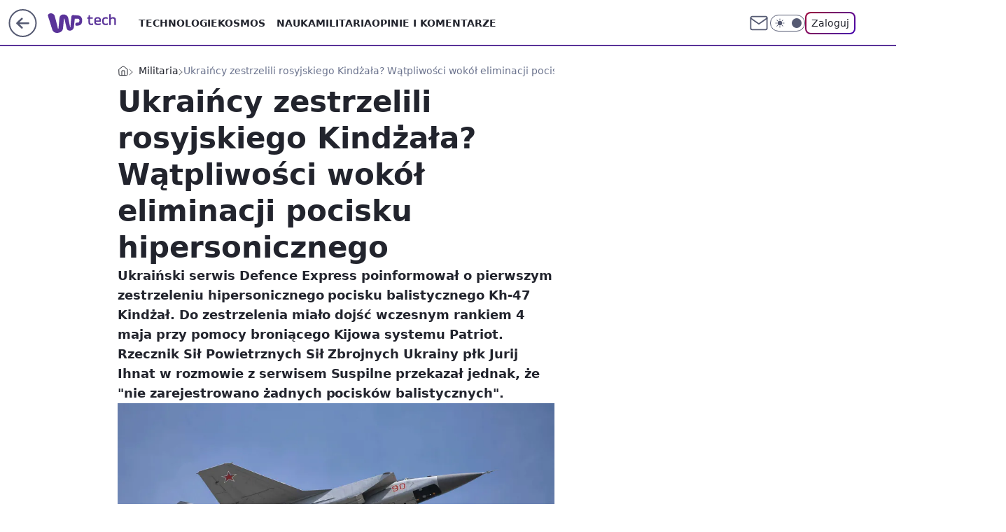

--- FILE ---
content_type: application/javascript
request_url: https://tech.wp.pl/cC5wbC5qTCJUFRRwGgpBNxdNQCBFGTwwQRNAbxcuQXkXKD0cai48HGooPRxqLjwcaig9HGouPBxqKD0cai48HGooPRxqLjwcaig9HGouPBxqKD0cai48HGooPRxqLjwcaig9HGouPBxqKD0cai48HGooPRxqLjwcaig9HGouPBxqKD0cai48HGooPRxqLjwcaig9HGouPBxqKD0cai48HGooPRxqLjwcaig9HGouPBxqKD0cai48HGooPRxqLjwcaig9HGouPBxqKD0cai48HGooPRxqLjwcaig9HGouPBxqKD0cai48HGooPRxqLjwcaig9HGouPBxqKD0cai48HGooPRxqLjwcaig9HGouPBxqKD0cai48HGooPRxqLjwcaig9HGouPBxqKD0cai48HGooPRxqLjwcaig9HGouPBxqKD0cai48HGooPRxqLjwcaig9HGouPBxqKD0cai48HGooPRxqLjwcaig9HGouPBxqKD0cai48HGooPRxqLjwcaig9HGouPBxqKD0cai48HGooPRxqLjwcaig9HGouPBxqKD0cai48HGooPRxqLjwcaig9HGouPBxqKD0cai48HGooPRxqLjwcaig9HGouPBxqKD0cai48HGooPRxqLjwcaig9HGouPBxqKD0cai48HGooPRxqLjwcaig9HGouPBxqKD0cai48HGooPRxqLjwcaig9HGouPBxqKD0cai48HGooPRxqLjwcaig9HGouPBxqKD0cai48HGooPRxqLjwcaig9HGouPBxqKD0cai48HGooPRxqLjwcaig9HGouPBxqKD0cai48HGooPRxqLjwcaig9HGouPBxqKD0cai48HGpVTmFAU1lhGhYGNRoSDC1THgVsXB8PKlsSTSdQAgg3WgdPN1ASC21CB0wzWV8JMBcK
body_size: 3577
content:
try{delete window.prebidConfig,window.prebidConfig={name:"desktop-tech.wp.pl",hb:{units:[{code:"slot3",disabled:!1,bids:[[6,[24947342]],[1,[680969]],[4,[8807056]],[7,[1009921,10047]],[8,[4831,"tech.wp.pl",100220]],[12,["wirtualn-d.openx.net","540783598"]],[14,["prebid-eu","XNEdtxheGMSt"]],[11,["268513"]],[25,[32048,546921,38076,710]],[15,["19096","267534","1325760",[2,40,41,57]]],[13,["desktop_tech.wp.pl_x3","62652"]],[16,["8ESGGHFl3wnv7h6Op0zNspWo"]]],mediaTypes:{banner:{sizes:"desktop_billboard_970"}}},{code:"slot5",disabled:!1,bids:[[6,[24947333]],[8,[4831,"tech.wp.pl",100220]],[14,["prebid-eu","XNEdtxheGMSt"]],[12,["wirtualn-d.openx.net","540783599"]],[7,[1009922,10047]],[4,[16207160]],[1,[85550]],[11,["269133"]],[15,["19096","267534","1325764",[15,16]]],[25,[32046,546921,38076,710]],[16,["q6dX4vZcUv1xYB3a0rE93p44"]],[20,[207710,192474]],[1,[1723010],"sigma"]],mediaTypes:{banner:{sizes:"desktop_midtext_640"}}},{code:"slot11",disabled:!1,bids:[[8,[4831,"tech.wp.pl",100220]],[14,["prebid-eu","XNEdtxheGMSt"]],[12,["wirtualn-d.openx.net","540783574"]],[7,[1009923,10047]],[4,[11604208]],[1,[368658]],[11,["269135"]],[15,["19096","267534","1325770",[15,16]]],[20,[207718,192475]],[25,[51853,546921,38076,710]],[13,["desktop_tech.wp.pl_x11","62652"]],[16,["q6dX4vZcUv1xYB3a0rE93p44"]]],mediaTypes:{banner:{sizes:"desktop_midtext_640"}}},{code:"slot12",disabled:!1,bids:[[8,[4831,"tech.wp.pl",100220]],[14,["prebid-eu","XNEdtxheGMSt"]],[12,["wirtualn-d.openx.net","540783573"]],[4,[16207161]],[1,[368659]],[11,["383985"]],[15,["19096","267534","1325774",[15,16]]],[25,[51854,546921,38076,710]],[16,["q6dX4vZcUv1xYB3a0rE93p44"]]],mediaTypes:{banner:{sizes:"desktop_midtext_640"}}},{code:"slot13",disabled:!1,bids:[[8,[4831,"tech.wp.pl",100220]],[14,["prebid-eu","XNEdtxheGMSt"]],[12,["wirtualn-d.openx.net","540783576"]],[7,[1031065,10047]],[4,[16207162]],[1,[368660]],[11,["279416"]],[15,["19096","267534","1325778",[15,16]]],[25,[51855,546921,38076,710]],[16,["q6dX4vZcUv1xYB3a0rE93p44"]],[1,[1723010],"sigma"]],mediaTypes:{banner:{sizes:"desktop_midtext_640"}}},{code:"slot14",disabled:!1,bids:[[8,[4831,"tech.wp.pl",100220]],[14,["prebid-eu","XNEdtxheGMSt"]],[12,["wirtualn-d.openx.net","540783577"]],[4,[16207163]],[1,[368661]],[11,["279417"]],[15,["19096","267534","1325780",[15,16]]],[25,[52538,546921,38076,710]],[16,["q6dX4vZcUv1xYB3a0rE93p44"]]],mediaTypes:{banner:{sizes:"desktop_midtext_640"}}},{code:"slot15",disabled:!1,bids:[[4,[12944859]],[8,[4831,"tech.wp.pl",100220]],[14,["prebid-eu","XNEdtxheGMSt"]],[12,["wirtualn-d.openx.net","540783600"]],[7,[1009924,10047]],[1,[680964]],[11,["269136"]],[15,["19096","267534","1325782",[2,40,41,57]]],[22,["14505674"]],[25,[52591,546921,38076,710]],[16,["8ESGGHFl3wnv7h6Op0zNspWo"]]],mediaTypes:{banner:{sizes:"desktop_billboard_970"}}},{code:"slot16",disabled:!1,bids:[[4,[12944860]],[8,[4831,"tech.wp.pl",100220]],[14,["prebid-eu","XNEdtxheGMSt"]],[12,["wirtualn-d.openx.net","540783578"]],[7,[1031067,10047]],[1,[368664]],[11,["279419"]],[15,["19096","267534","1325784",[2,40,41,57]]],[22,["14505674"]],[25,[52684,546921,38076,710]],[16,["8ESGGHFl3wnv7h6Op0zNspWo"]]],mediaTypes:{banner:{sizes:"desktop_billboard_970"}}},{code:"slot17",disabled:!1,bids:[[4,[12944861]],[14,["prebid-eu","XNEdtxheGMSt"]],[12,["wirtualn-d.openx.net","540783579"]],[7,[1031068,10047]],[1,[368663]],[8,[4831,"tech.wp.pl",100220]],[11,["279420"]],[15,["19096","267534","1325786",[2,40,41,57]]],[22,["14505674"]],[25,[52685,546921,38076,710]],[16,["8ESGGHFl3wnv7h6Op0zNspWo"]]],mediaTypes:{banner:{sizes:"desktop_billboard_970"}}},{code:"slot18",disabled:!1,bids:[[4,[12944862]],[14,["prebid-eu","XNEdtxheGMSt"]],[12,["wirtualn-d.openx.net","540783580"]],[1,[368662]],[8,[4831,"tech.wp.pl",100220]],[11,["279421"]],[15,["19096","267534","1325790",[2,40,41,57]]],[22,["14505674"]],[25,[52686,546921,38076,710]],[16,["8ESGGHFl3wnv7h6Op0zNspWo"]]],mediaTypes:{banner:{sizes:"desktop_billboard_970"}}},{code:"slot19",disabled:!1,bids:[[4,[12944863]],[14,["prebid-eu","XNEdtxheGMSt"]],[12,["wirtualn-d.openx.net","540783581"]],[1,[368676]],[8,[4831,"tech.wp.pl",100220]],[11,["279422"]],[15,["19096","267534","1325802",[2,40,41,57]]],[22,["14505674"]],[25,[53506,546921,38076,710]],[16,["8ESGGHFl3wnv7h6Op0zNspWo"]]],mediaTypes:{banner:{sizes:"desktop_billboard_970"}}},{code:"slot34",disabled:!1,bids:[[8,[4831,"tech.wp.pl",100220]],[14,["prebid-eu","XNEdtxheGMSt"]],[12,["wirtualn-d.openx.net","540783583"]],[4,[16207164]],[1,[120836]],[11,["279418"]],[15,["19096","267534","1325810",[15]]],[25,[51852,546921,38076,710]],[16,["q6dX4vZcUv1xYB3a0rE93p44"]],[6,[24947333]]],mediaTypes:{banner:{sizes:"desktop_rectangle"}}},{code:"slot35",disabled:!1,bids:[[8,[4831,"tech.wp.pl",100220]],[14,["prebid-eu","XNEdtxheGMSt"]],[12,["wirtualn-d.openx.net","540783585"]],[7,[1031072,10047]],[4,[16207177]],[1,[680965]],[11,["279424"]],[15,["19096","267534","1325812",[10,15]]],[22,["14505675"]],[25,[54834,546921,38076,710]],[13,["desktop_tech.wp.pl_x35","62652"]],[16,["PQOIKhFvwyJpeC5BI0MHF8y8"]]],mediaTypes:{banner:{sizes:"desktop_halfpage"}}},{code:"slot36",disabled:!1,bids:[[8,[4831,"tech.wp.pl",100220]],[14,["prebid-eu","XNEdtxheGMSt"]],[12,["wirtualn-d.openx.net","540783586"]],[7,[1031073,10047]],[4,[16207178]],[1,[680966]],[11,["279423"]],[15,["19096","267534","1325818",[10,15]]],[25,[67462,546921,38076,710]],[13,["desktop_tech.wp.pl_x36","62652"]],[16,["PQOIKhFvwyJpeC5BI0MHF8y8"]],[6,[24947352]],[1,[1723012],"sigma"]],mediaTypes:{banner:{sizes:"desktop_halfpage"}}},{code:"slot37",disabled:!1,bids:[[6,[24947352]],[8,[4831,"tech.wp.pl",100220]],[14,["prebid-eu","XNEdtxheGMSt"]],[12,["wirtualn-d.openx.net","540783601"]],[7,[1009925,10047]],[4,[16207179]],[1,[680963]],[11,["269137"]],[15,["19096","267534","1325822",[10,15]]],[25,[71517,546921,38076,710]],[13,["desktop_tech.wp.pl_x37","62652"]],[16,["PQOIKhFvwyJpeC5BI0MHF8y8"]],[21,["926728"]]],mediaTypes:{banner:{sizes:"desktop_halfpage"}}},{code:"slot50",disabled:!1,bids:[[4,[12944864]],[8,[4831,"tech.wp.pl",100220]],[14,["prebid-eu","XNEdtxheGMSt"]],[12,["wirtualn-d.openx.net","540783587"]],[7,[1031074,10047]],[1,[680975]],[11,["279426"]],[15,["19096","267534","1325826",[2,40,41,57]]],[22,["14505674"]],[25,[52681,546921,38076,710]],[13,["desktop_tech.wp.pl_x50","62652"]],[16,["8ESGGHFl3wnv7h6Op0zNspWo"]]],mediaTypes:{banner:{sizes:"desktop_billboard_970"}}},{code:"slot52",disabled:!1,bids:[[4,[12944868]],[8,[4831,"tech.wp.pl",100220]],[14,["prebid-eu","XNEdtxheGMSt"]],[12,["wirtualn-d.openx.net","540783588"]],[7,[1031075,10047]],[1,[680971]],[11,["279428"]],[15,["19096","267534","1325830",[15]]],[16,["q6dX4vZcUv1xYB3a0rE93p44"]]],mediaTypes:{banner:{sizes:"desktop_rectangle"}}},{code:"slot53",disabled:!1,bids:[[1,[543339]],[4,[12944867]],[8,[4831,"tech.wp.pl",100220]],[14,["prebid-eu","XNEdtxheGMSt"]],[12,["wirtualn-d.openx.net","540783589"]],[7,[1031076,10047]],[11,["383986"]],[15,["19096","267534","1325832",[2,40,41,57]]],[22,["14505674"]],[25,[51879,546921,38076,710]],[13,["desktop_tech.wp.pl_x53","62652"]],[16,["8ESGGHFl3wnv7h6Op0zNspWo"]]],mediaTypes:{banner:{sizes:"desktop_billboard_970"}}},{code:"slot59",disabled:!1,bids:[[4,[12944871]],[8,[4831,"tech.wp.pl",100220]],[14,["prebid-eu","XNEdtxheGMSt"]],[12,["wirtualn-d.openx.net","540783590"]],[7,[1031077,10047]],[1,[680973]],[11,["279430"]],[15,["19096","267534","1325890",[10,15]]],[22,["14505675"]],[16,["PQOIKhFvwyJpeC5BI0MHF8y8"]]],mediaTypes:{banner:{sizes:"desktop_halfpage"}}},{code:"slot70",disabled:!1,bids:[[4,[12944865]],[8,[4831,"tech.wp.pl",100220]],[14,["prebid-eu","XNEdtxheGMSt"]],[12,["wirtualn-d.openx.net","540783591"]],[7,[1009926,10047]],[1,[392328]],[11,["269138"]],[15,["19096","267534","1325892",[2,40,41,57]]],[22,["14505674"]],[13,["desktop_tech.wp.pl_x70","62652"]],[16,["8ESGGHFl3wnv7h6Op0zNspWo"]]],mediaTypes:{banner:{sizes:"desktop_billboard_970"}}},{code:"slot72",disabled:!1,bids:[[4,[12944869]],[8,[4831,"tech.wp.pl",100220]],[14,["prebid-eu","XNEdtxheGMSt"]],[12,["wirtualn-d.openx.net","540783592"]],[7,[1009927,10047]],[1,[392326]],[11,["269139"]],[15,["19096","267534","1325896",[15]]],[16,["q6dX4vZcUv1xYB3a0rE93p44"]]],mediaTypes:{banner:{sizes:"desktop_rectangle"}}},{code:"slot79",disabled:!1,bids:[[4,[12944872]],[8,[4831,"tech.wp.pl",100220]],[14,["prebid-eu","XNEdtxheGMSt"]],[12,["wirtualn-d.openx.net","540783593"]],[7,[1009928,10047]],[1,[392327]],[11,["269140"]],[15,["19096","267534","1325924",[10,15]]],[22,["14505675"]],[16,["PQOIKhFvwyJpeC5BI0MHF8y8"]]],mediaTypes:{banner:{sizes:"desktop_halfpage"}}},{code:"slot80",disabled:!1,mediaTypes:{native:{title:{required:!0,len:80},image:{required:!0,sizes:[300,150],aspect_ratios:[{ratio_width:2,ratio_height:1,min_width:300,min_height:150}]},sponsoredBy:{required:!1}}},bids:[[8,[4831,"tech.wp.pl",100220,!0]],[4,[13840529]],[1,[664624]],[13,["WP_Desktop_RON_Native","62652"]],[14,["prebid-eu","XNEdtxheGMSt"]],[12,["wirtualn-d.openx.net","562877852"]]]},{code:"slot81",disabled:!1,mediaTypes:{native:{title:{required:!0,len:80},image:{required:!0,sizes:[300,150],aspect_ratios:[{ratio_width:2,ratio_height:1,min_width:300,min_height:150}]},sponsoredBy:{required:!1}}},bids:[[8,[4831,"tech.wp.pl",100220,!0]],[4,[13840531]],[1,[664629]],[13,["WP_Desktop_RON_Native","62652"]],[14,["prebid-eu","XNEdtxheGMSt"]],[12,["wirtualn-d.openx.net","562877853"]]]},{code:"slot90",disabled:!1,bids:[[4,[12944866]],[8,[4831,"tech.wp.pl",100220]],[14,["prebid-eu","XNEdtxheGMSt"]],[12,["wirtualn-d.openx.net","540783594"]],[7,[1031078,10047]],[1,[680970]],[11,["279425"]],[15,["19096","267534","1325942",[2,40,41,57]]],[22,["14505674"]],[25,[51959,546921,38076,710]],[13,["desktop_tech.wp.pl_x90","62652"]],[16,["8ESGGHFl3wnv7h6Op0zNspWo"]]],mediaTypes:{banner:{sizes:"desktop_billboard_970"}}},{code:"slot92",disabled:!1,bids:[[4,[12944870]],[8,[4831,"tech.wp.pl",100220]],[14,["prebid-eu","XNEdtxheGMSt"]],[12,["wirtualn-d.openx.net","540783595"]],[7,[1031079,10047]],[1,[680972]],[11,["279427"]],[15,["19096","267534","1325944",[15]]],[16,["q6dX4vZcUv1xYB3a0rE93p44"]]],mediaTypes:{banner:{sizes:"desktop_rectangle"}}},{code:"slot99",disabled:!1,bids:[[4,[12944873]],[8,[4831,"tech.wp.pl",100220]],[14,["prebid-eu","XNEdtxheGMSt"]],[12,["wirtualn-d.openx.net","540783596"]],[7,[1031080,10047]],[1,[680974]],[11,["279429"]],[15,["19096","267534","1325946",[10,15]]],[22,["14505675"]],[16,["PQOIKhFvwyJpeC5BI0MHF8y8"]]],mediaTypes:{banner:{sizes:"desktop_halfpage"}}},{code:"slot150",disabled:!1,mediaTypes:{video:{context:"instream",playerSize:[640,480],mimes:["video/mp4","video/x-ms-wmv","video/webm","video/3gpp","application/javascript"],protocols:[2,3,5,6,7,8],api:[2],maxduration:30,linearity:1,placement:1,plcmt:2,startdelay:0}},bids:[[4,[9380990,{skippable:!1,playback_method:"auto_play_sound_off"}]],[22,["13159281",{skippable:!1,playback_method:["auto_play_sound_off"]},"tech.wp.pl"]],[12,["wirtualn-d.openx.net","540094725"]],[25,[42470,546921,38076,710,{protocol:8,startDelay:1}]],[15,["19096","267534","1583966",[201],{language:"pl"}]],[11,["452704",[640,480],{mimes:["video/mp4","video/x-ms-wmv","video/webm","video/3gpp","application/javascript"],minduration:0,maxduration:30,protocols:[2,3,5,6,7,8]}]],[1,[219547]],[13,["desktop_tech.wp.pl_x150","62652",{mimes:["video/mp4","video/x-ms-wmv","video/webm","video/3gpp","application/javascript"],skippable:!0,minduration:5,maxduration:30,startdelay:0,api:[1,2],protocols:[2,3,5,6,7,8],battr:[8,9,13,14,17],linearity:1,placement:3,minbitrate:500,maxbitrate:7e3}]],[8,[4831,"tech.wp.pl",100220,{skip:1,playbackmethod:[6]}]],[1,[2159589],"sigma"]]},{code:"slot29",disabled:!1,bids:[[1,[609248]],[4,[14123800]],[14,["prebid-eu","XNEdtxheGMSt"]],[8,[4831,"tech.wp.pl",100220]],[12,["wirtualn-d.openx.net","540376825"]],[15,["19096","267534","1325948",[15,16]]],[22,["14505674"]],[11,["705658"]],[16,["q6dX4vZcUv1xYB3a0rE93p44"]]],mediaTypes:{banner:{sizes:"desktop_midtext_640"}}},{code:"slot11",restrict:{ctype:["article"]},disabled:!1,mediaTypes:{video:{context:"outstream",playerSize:[640,480],mimes:["video/mp4","video/x-ms-wmv","video/webm","video/3gpp","application/javascript"],protocols:[2,3,5,6,7,8],api:[2],maxduration:30,linearity:1,placement:2,plcmt:4}},bids:[[4,[15474685,{skippable:!1,playback_method:"auto_play_sound_off"}]],[12,["wirtualn-d.openx.net","540094800"]],[15,["19096","267534","1584574",[203],{language:"pl"}]],[11,["452706",[640,480],{mimes:["video/mp4","video/x-ms-wmv","video/webm","video/3gpp","application/javascript"],minduration:0,maxduration:30,protocols:[2,3,5,6,7,8]}]],[25,[42470,1049614,38076,710,{protocol:8}]],[1,[323023,1,0,1]],[20,[207716,192475,!0]],[13,["desktop_outstream","62652",{mimes:["video/mp4","video/x-ms-wmv","video/webm","video/3gpp","application/javascript"],skippable:!0,minduration:5,maxduration:35,startdelay:0,api:[1,2],protocols:[2,3,5,6,7,8],battr:[8,9,13,14,17],linearity:1,placement:3,minbitrate:500,maxbitrate:7e3}]]],renderer:{backupOnly:!0}},{code:"slot27",disabled:!1,bids:[[14,["prebid-eu","XNEdtxheGMSt"]],[8,[4831,"tech.wp.pl",100220]],[12,["wirtualn-d.openx.net","540594370"]],[25,[73954,546921,38076,710]],[7,[10047,1029208]],[11,["996520"]],[15,["19096","267534","1491624",[9]]],[16,["Cnwi37o3mAUcpCSJBgjYZJdP"]],[1,[1715489]],[4,[30244723]],[13,["desktop_tech.wp.pl_x27","62652"]]],mediaTypes:{banner:{sizes:"desktop_skyscraper"}}},{code:"slot93",disabled:!1,bids:[[8,[4831,"tech.wp.pl",100220]],[14,["prebid-eu","XNEdtxheGMSt"]],[1,[792518]],[4,[18767737]],[7,[1033863,10047]],[15,["19096","267534","1615898",[10,15]]],[11,["476677"]],[25,[52542,546921,38076,710]],[13,["desktop_tech.wp.pl_x93","62652"]],[16,["PQOIKhFvwyJpeC5BI0MHF8y8"]]],mediaTypes:{banner:{sizes:"desktop_halfpage"}}},{code:"slot94",disabled:!1,bids:[[8,[4831,"tech.wp.pl",100220]],[14,["prebid-eu","XNEdtxheGMSt"]],[1,[792520]],[4,[18767738]],[7,[1033864,10047]],[15,["19096","267534","1615900",[10,15]]],[11,["476678"]],[25,[52543,546921,38076,710]],[13,["desktop_tech.wp.pl_x94","62652"]],[16,["PQOIKhFvwyJpeC5BI0MHF8y8"]]],mediaTypes:{banner:{sizes:"desktop_halfpage"}}},{code:"slot95",disabled:!1,bids:[[8,[4831,"tech.wp.pl",100220]],[14,["prebid-eu","XNEdtxheGMSt"]],[1,[792519]],[4,[18767739]],[15,["19096","267534","1615902",[10,15]]],[11,["476679"]],[25,[51961,546921,38076,710]],[13,["desktop_tech.wp.pl_x95","62652"]],[16,["PQOIKhFvwyJpeC5BI0MHF8y8"]]],mediaTypes:{banner:{sizes:"desktop_halfpage"}}},{code:"slot32",disabled:!1,bids:[[8,[4831,"tech.wp.pl",100220]],[14,["prebid-eu","XNEdtxheGMSt"]],[1,[792521]],[4,[18767735]],[15,["19096","267534","1615894",[15]]],[11,["476680"]],[25,[89443,546921,38076,710]],[20,[207717,192475]],[13,["desktop_tech.wp.pl_x32","62652"]],[16,["q6dX4vZcUv1xYB3a0rE93p44"]]],mediaTypes:{banner:{sizes:"desktop_midtext_640"}}},{code:"slot61",disabled:!1,bids:[[8,[4831,"tech.wp.pl",100220]],[14,["prebid-eu","XNEdtxheGMSt"]],[1,[792522]],[4,[18767736]],[15,["19096","267534","1615896",[15]]],[11,["476681"]],[25,[51863,546921,38076,710]],[16,["q6dX4vZcUv1xYB3a0rE93p44"]]],mediaTypes:{banner:{sizes:"desktop_midtext_640"}}},{code:"slot40",pauseAd:!0,disabled:!1,mediaTypes:{banner:{sizes:"desktop_rectangle"}},bids:[[8,[4831,"tech.wp.pl",100220]],[1,[842767]],[4,[19695306]],[16,["q6dX4vZcUv1xYB3a0rE93p44"]],[14,["prebid-eu","XNEdtxheGMSt"]]]},{code:"slot32",restrict:{ctype:["article"]},disabled:!1,mediaTypes:{video:{context:"outstream",playerSize:[640,480],mimes:["video/mp4","video/x-ms-wmv","video/webm","video/3gpp","application/javascript"],protocols:[2,3,5,6,7,8],api:[2],maxduration:30,linearity:1,placement:2,plcmt:4}},renderer:{backupOnly:!0},bids:[[20,[207715,192475,!0]],[4,[21234418,{skippable:!1,playback_method:"auto_play_sound_off"},"tech.wp.pl"]],[25,[42470,1049614,38076,710,{protocol:8}]],[15,["19096","267534","2004796",[203],{language:"pl"}]],[11,["641875",[640,480],{mimes:["video/mp4","video/x-ms-wmv","video/webm","video/3gpp","application/javascript"],minduration:0,maxduration:30,protocols:[2,3,5,6,7,8]}]],[1,[1001390]],[13,["desktop_outstream","62652",{mimes:["video/mp4","video/x-ms-wmv","video/webm","video/3gpp","application/javascript"],skippable:!0,minduration:5,maxduration:35,startdelay:0,api:[1,2],protocols:[2,3,5,6,7,8],battr:[8,9,13,14,17],linearity:1,placement:3,minbitrate:500,maxbitrate:7e3}]]]},{code:"slot541",disabled:!1,mediaTypes:{banner:{sizes:"desktop_halfpage"}},bids:[[1,[1314427]],[4,[24043078]],[7,[1056486,10047]],[12,["wirtualn-d.openx.net","537294634"]],[13,["desktop_tech.wp.pl_x541","62652"]],[11,["770544"]],[16,["PQOIKhFvwyJpeC5BI0MHF8y8"]],[8,[4831,"tech.wp.pl",100220]],[14,["prebid-eu","XNEdtxheGMSt"]],[25,[62986,546921,38076,710]],[15,["19096","267534","1584574",[10]]]]},{code:"slot501",disabled:!1,mediaTypes:{banner:{sizes:"desktop_billboard_970"}},bids:[[1,[1314447]],[4,[24043079]],[12,["wirtualn-d.openx.net","537294634"]],[13,["desktop_tech.wp.pl_x501","62652"]],[11,["770606"]],[16,["8ESGGHFl3wnv7h6Op0zNspWo"]],[8,[4831,"tech.wp.pl",100220]],[14,["prebid-eu","XNEdtxheGMSt"]],[25,[108994,546921,38076,710]],[15,["19096","267534","1584574",[57]]],[4,[35303516]],[7,[1056493,20]]]},{code:"slot502",disabled:!1,mediaTypes:{banner:{sizes:"desktop_billboard_970"}},bids:[[1,[1314451]],[4,[24043080]],[12,["wirtualn-d.openx.net","537294634"]],[13,["desktop_tech.wp.pl_x502","62652"]],[11,["770607"]],[16,["8ESGGHFl3wnv7h6Op0zNspWo"]],[8,[4831,"tech.wp.pl",100220]],[14,["prebid-eu","XNEdtxheGMSt"]],[25,[108996,546921,38076,710]],[15,["19096","267534","1584576",[57]]],[4,[35303513]],[7,[1056494,20]]]},{code:"slot503",disabled:!1,mediaTypes:{banner:{sizes:"desktop_billboard_970"}},bids:[[1,[1314453]],[4,[24043081]],[12,["wirtualn-d.openx.net","537294634"]],[13,["desktop_tech.wp.pl_x503","62652"]],[11,["770608"]],[16,["8ESGGHFl3wnv7h6Op0zNspWo"]],[8,[4831,"tech.wp.pl",100220]],[14,["prebid-eu","XNEdtxheGMSt"]],[25,[108997,546921,38076,710]],[15,["19096","267534","1325760",[57]]],[4,[35303510]],[7,[1056495,20]]]},{code:"slot504",disabled:!1,mediaTypes:{banner:{sizes:"desktop_billboard_970"}},bids:[[1,[1314448]],[4,[24043082]],[12,["wirtualn-d.openx.net","537294634"]],[13,["desktop_tech.wp.pl_x504","62652"]],[11,["770609"]],[16,["8ESGGHFl3wnv7h6Op0zNspWo"]],[8,[4831,"tech.wp.pl",100220]],[14,["prebid-eu","XNEdtxheGMSt"]],[25,[108998,546921,38076,710]],[15,["19096","267534","1325782",[57]]],[4,[35303509]],[7,[1056496,20]]]},{code:"slot505",disabled:!1,mediaTypes:{banner:{sizes:"desktop_billboard_970"}},bids:[[1,[1314449]],[4,[24043083]],[12,["wirtualn-d.openx.net","537294634"]],[13,["desktop_tech.wp.pl_x505","62652"]],[11,["770610"]],[16,["8ESGGHFl3wnv7h6Op0zNspWo"]],[8,[4831,"tech.wp.pl",100220]],[14,["prebid-eu","XNEdtxheGMSt"]],[25,[108999,546921,38076,710]],[15,["19096","267534","1325784",[57]]],[4,[35303511]],[7,[1056497,20]]]},{code:"slot506",disabled:!1,mediaTypes:{banner:{sizes:"desktop_billboard_970"}},bids:[[1,[1314450]],[4,[24043084]],[12,["wirtualn-d.openx.net","537294634"]],[13,["desktop_tech.wp.pl_x506","62652"]],[11,["770611"]],[16,["8ESGGHFl3wnv7h6Op0zNspWo"]],[8,[4831,"tech.wp.pl",100220]],[14,["prebid-eu","XNEdtxheGMSt"]],[25,[109e3,546921,38076,710]],[15,["19096","267534","1325786",[57]]],[4,[35303515]],[7,[1056498,20]]]},{code:"slot542",disabled:!1,mediaTypes:{banner:{sizes:"desktop_halfpage"}},bids:[[1,[1314438]],[4,[24043085]],[12,["wirtualn-d.openx.net","537294634"]],[13,["desktop_tech.wp.pl_x542","62652"]],[11,["770612"]],[16,["PQOIKhFvwyJpeC5BI0MHF8y8"]],[8,[4831,"tech.wp.pl",100220]],[14,["prebid-eu","XNEdtxheGMSt"]],[25,[101293,546921,38076,710]],[15,["19096","267534","1584576",[10]]]]},{code:"slot543",disabled:!1,mediaTypes:{banner:{sizes:"desktop_halfpage"}},bids:[[1,[1314434]],[4,[24043087]],[12,["wirtualn-d.openx.net","537294634"]],[13,["desktop_tech.wp.pl_x543","62652"]],[11,["770613"]],[16,["PQOIKhFvwyJpeC5BI0MHF8y8"]],[8,[4831,"tech.wp.pl",100220]],[14,["prebid-eu","XNEdtxheGMSt"]],[25,[109001,546921,38076,710]],[15,["19096","267534","1325812",[10]]]]},{code:"slot544",disabled:!1,mediaTypes:{banner:{sizes:"desktop_halfpage"}},bids:[[1,[1314436]],[4,[24043088]],[12,["wirtualn-d.openx.net","537294634"]],[13,["desktop_tech.wp.pl_x544","62652"]],[11,["770614"]],[16,["PQOIKhFvwyJpeC5BI0MHF8y8"]],[8,[4831,"tech.wp.pl",100220]],[14,["prebid-eu","XNEdtxheGMSt"]],[25,[109002,546921,38076,710]],[15,["19096","267534","1325818",[10]]]]},{code:"slot545",disabled:!1,mediaTypes:{banner:{sizes:"desktop_halfpage"}},bids:[[1,[1314437]],[4,[24043089]],[12,["wirtualn-d.openx.net","537294634"]],[13,["desktop_tech.wp.pl_x545","62652"]],[11,["770615"]],[16,["PQOIKhFvwyJpeC5BI0MHF8y8"]],[8,[4831,"tech.wp.pl",100220]],[14,["prebid-eu","XNEdtxheGMSt"]],[25,[109003,546921,38076,710]],[15,["19096","267534","1325822",[10]]]]},{code:"slot546",disabled:!1,mediaTypes:{banner:{sizes:"desktop_halfpage"}},bids:[[1,[1314432]],[4,[24043090]],[12,["wirtualn-d.openx.net","537294634"]],[13,["desktop_tech.wp.pl_x546","62652"]],[11,["770616"]],[16,["PQOIKhFvwyJpeC5BI0MHF8y8"]],[8,[4831,"tech.wp.pl",100220]],[14,["prebid-eu","XNEdtxheGMSt"]],[25,[109004,546921,38076,710]],[15,["19096","267534","1325890",[10]]]]},{code:"slot547",disabled:!1,mediaTypes:{banner:{sizes:"desktop_halfpage"}},bids:[[1,[1314433]],[4,[24043091]],[12,["wirtualn-d.openx.net","537294634"]],[13,["desktop_tech.wp.pl_x547","62652"]],[11,["770617"]],[16,["PQOIKhFvwyJpeC5BI0MHF8y8"]],[8,[4831,"tech.wp.pl",100220]],[14,["prebid-eu","XNEdtxheGMSt"]],[25,[109005,546921,38076,710]],[15,["19096","267534","1325924",[10]]]]},{code:"slot151",disabled:!1,mediaTypes:{video:{context:"instream",playerSize:[640,480],mimes:["video/mp4","video/x-ms-wmv","video/webm","video/3gpp","application/javascript"],protocols:[2,3,5,6,7,8],api:[2],maxduration:16,linearity:1,placement:1,plcmt:2,startdelay:0}},bids:[[4,[9380990,{skippable:!1,playback_method:"auto_play_sound_off"}]],[22,["13159281",{skippable:!1,playback_method:["auto_play_sound_off"]},"tech.wp.pl"]],[25,[42470,546921,38076,710,{protocol:8,startDelay:1}]],[13,["desktop_tech.wp.pl_x151","62652",{mimes:["video/mp4","video/x-ms-wmv","video/webm","video/3gpp","application/javascript"],skippable:!0,minduration:5,maxduration:16,startdelay:0,api:[1,2],protocols:[2,3,5,6,7,8],battr:[8,9,13,14,17],linearity:1,placement:3,minbitrate:500,maxbitrate:7e3}]]]},{code:"slot5",restrict:{ctype:["article"]},disabled:!1,mediaTypes:{video:{context:"outstream",playerSize:[640,480],mimes:["video/mp4","video/x-ms-wmv","video/webm","video/3gpp","application/javascript"],protocols:[2,3,5,6,7,8],api:[2],maxduration:30,linearity:1,placement:2,plcmt:4}},bids:[[20,[207707,192471,!0]],[13,["desktop_outstream","62652",{mimes:["video/mp4","video/x-ms-wmv","video/webm","video/3gpp","application/javascript"],skippable:!0,minduration:5,maxduration:35,startdelay:0,api:[1,2],protocols:[2,3,5,6,7,8],battr:[8,9,13,14,17],linearity:1,placement:3,minbitrate:500,maxbitrate:7e3}]]],renderer:{backupOnly:!0}},{code:"slot82",disabled:!0,mediaTypes:{native:{title:{required:!0,len:80},image:{required:!0,sizes:[300,150],aspect_ratios:[{min_width:300,min_height:150,ratio_width:2,ratio_height:1}]},sponsoredBy:{required:!1}}},bids:[[8,[4831,"tech.wp.pl",100220,!0]],[14,["prebid-eu","XNEdtxheGMSt"]],[1,[1915257]],[4,[32771943]],[13,["desktop_tech.wp.pl_x82","62652"]],[25,[126975,546921,38076,710]],[12,["wirtualn-d.openx.net","562877855"]]]},{code:"slot83",disabled:!0,mediaTypes:{native:{title:{required:!0,len:80},image:{required:!0,sizes:[300,150],aspect_ratios:[{min_width:300,min_height:150,ratio_width:2,ratio_height:1}]},sponsoredBy:{required:!1}}},bids:[[8,[4831,"tech.wp.pl",100220,!0]],[14,["prebid-eu","XNEdtxheGMSt"]],[1,[1915256]],[4,[32771946]],[13,["desktop_tech.wp.pl_x83","62652"]],[25,[126976,546921,38076,710]],[12,["wirtualn-d.openx.net","562877856"]]]},{code:"slot2",disabled:!1,mediaTypes:{banner:{sizes:"desktop_commercialbreak"}},bids:[[1,[2007996]]]},{code:"slot500",disabled:!1,mediaTypes:{banner:{sizes:"desktop_billboard_970"}},bids:[[8,[4831,"tech.wp.pl",100220]],[14,["prebid-eu","XNEdtxheGMSt"]],[16,["L712Ftqk3ZrfelKyltKcgRje"]],[1,[2070793]],[4,[35303512]],[11,["1192547"]],[12,["wirtualn-d.openx.net","562177857"]],[13,["desktop_tech.wp.pl_x500","62652"]],[15,["19096","267534","1325760",[57]]],[25,[62985,546921,38076,710]],[7,[3170985,20]]]},{code:"slot507",disabled:!1,mediaTypes:{banner:{sizes:"desktop_billboard_970"}},bids:[[8,[4831,"tech.wp.pl",100220]],[14,["prebid-eu","XNEdtxheGMSt"]],[16,["L712Ftqk3ZrfelKyltKcgRje"]],[1,[2070794]],[4,[35303514]],[11,["1192549"]],[12,["wirtualn-d.openx.net","562177877"]],[13,["desktop_tech.wp.pl_x507","62652"]],[15,["19096","267534","1325760",[57]]],[25,[120937,546921,38076,710]],[7,[3170992,20]]]},{code:"slot12",disabled:!1,mediaTypes:{video:{context:"outstream",playerSize:[640,480],mimes:["video/mp4","video/x-ms-wmv","video/webm","video/3gpp","application/javascript"],protocols:[2,3,5,6,7,8],api:[2],maxduration:30,linearity:1,placement:2,plcmt:4}},bids:[[20,[252260,235501,!0]]],renderer:{backupOnly:!0}},{code:"slot13",disabled:!1,mediaTypes:{video:{context:"outstream",playerSize:[640,480],mimes:["video/mp4","video/x-ms-wmv","video/webm","video/3gpp","application/javascript"],protocols:[2,3,5,6,7,8],api:[2],maxduration:30,linearity:1,placement:2,plcmt:4}},bids:[[20,[252261,235502,!0]]],renderer:{backupOnly:!0}},{code:"slot14",disabled:!1,mediaTypes:{video:{context:"outstream",playerSize:[640,480],mimes:["video/mp4","video/x-ms-wmv","video/webm","video/3gpp","application/javascript"],protocols:[2,3,5,6,7,8],api:[2],maxduration:30,linearity:1,placement:2,plcmt:4}},bids:[[20,[252262,235503,!0]]],renderer:{backupOnly:!0}},{code:"slot61",disabled:!1,mediaTypes:{video:{context:"outstream",playerSize:[640,480],mimes:["video/mp4","video/x-ms-wmv","video/webm","video/3gpp","application/javascript"],protocols:[2,3,5,6,7,8],api:[2],maxduration:30,linearity:1,placement:2,plcmt:4}},bids:[[20,[252263,235504,!0]]],renderer:{backupOnly:!0}}]},config:{bidderLimiterBlacklist:["adform","teads","connectad","xhb","adrino","sspWPM","rtbhouse"],floorprices:{default:{default:.5,slot3:1.5,slot5:{default:1.5,"640x480":3},slot36:1.5,slot150:4,slot151:3,slot11:{default:.5,"640x480":3},slot32:{default:.5,"640x480":3}},xhb:{default:4},outstreamFloor:{default:3,teads:5}},priorities:{xhb:{slot150:{level:15},default:{level:4}}},viewConfig:{index:{default:{auctions:[{id:"default",asap:!0,from:0,dist:0,slots:[3]},{id:"mid",dist:650,slots:[15,16,17]},{id:"low",dist:650,slots:[53]}]}},gallery:{default:{auctions:[{id:"default",from:0,dist:0,asap:!0,slots:[3,36]},{id:"native",dist:650,slots:[80,81]},{id:"auction1",dist:650,slots:[15,37]},{id:"auction2",dist:650,slots:[16,93]},{id:"auction3",dist:650,slots:[17,94]},{id:"auction4",dist:650,slots:[18,19,95,35]},{id:"auction5",dist:650,slots:[501,502,542,543]},{id:"auction6",dist:650,slots:[503,504,544,545]},{id:"auction7",dist:650,slots:[505,506,546,547]},{id:"auction8",dist:850,slots:[541,53]}]}},article:{default:{auctions:[{id:"default",from:0,dist:0,asap:!0,slots:[3,5,27,36,37,150,151]},{id:"art1",dist:650,slots:[11,12,13,14,61,93,94,95]},{id:"art2",dist:650,slots:[15,35,541,80,81,82,83]},{id:"art3",dist:650,slots:[70,72,79]},{id:"art4",dist:650,slots:[90,92,99]},{id:"art5",dist:650,slots:[50,52,53,59]}]}},article_premium:{default:{auctions:[{id:"default",from:0,dist:0,asap:!0,slots:[15,16]},{id:"prem1",dist:650,slots:[17,18,19]},{id:"prem2",dist:650,slots:[500,501,502]},{id:"prem3",dist:650,slots:[503,504,505]},{id:"prem4",dist:650,slots:[506,507]},{id:"native",dist:650,slots:[80,81,82,83]},{id:"prem5",dist:650,slots:[70,72,79]},{id:"prem6",dist:650,slots:[90,92,99]},{id:"prem7",dist:650,slots:[50,52,53,59]}]}},stream:{default:{auctions:[{id:"default",from:0,dist:0,asap:!0,slots:[3,150,151]},{id:"stream1",dist:650,slots:[80,81,82,83,541]},{id:"low",dist:850,slots:[53]}]}},search:{default:{auctions:[{id:"default",from:0,dist:0,asap:!0,slots:[3,36,5]},{id:"auction1",dist:850,slots:[11,12]},{id:"auction2",dist:650,slots:[13,14,61]}]}},category:{default:{auctions:[{id:"default",from:0,dist:0,asap:!0,slots:[3,36,5]},{id:"auction1",dist:850,slots:[11,12]},{id:"auction2",dist:650,slots:[13,14,61]}]}}},slotAvailabilityDesktop:[11,12,13,14,61,541,93,94,95,500,501,502,503,504,505,506,507],sizeMap:[{desktop_billboard_970:[[970,300],[970,250],[950,300],[750,300],[750,200],[750,100]],desktop_midtext_640:[[300,250],[640,280],[336,280]],desktop_halfpage:[[300,600],[300,250]],desktop_skyscraper:[[160,600],[120,600]],desktop_rectangle:[[300,250]],desktop_commercialbreak:[[750,300],[950,300],[970,300],[750,400],[970,600],[980,600],[1200,600],[1920,870]]}],blockPrebid:{ctype:["comment"]},bidderLimiterSlotsBlacklist:[80,81,2],mex:{slots:[3,5,11,12,13,14,27,15,35,36,37,61,93,94,95],initMexRate:.01,winMultiplier:1.3,lossMultiplier:.5,winDampener:.03,lossDampener:.1,resetMexDampAfterCount:5,minimumWinMultiplier:1.1,maximumLossMultiplier:.85,resetMexAfterHours:120,mexSlotsMultipliers:[[[5,11,12,13,14,61],158.4],[[3,15],240],[[35,36,37,93,94,95],140],[[27],120]],initMexRateExternal:.01},asr:{slots:{default:[null],A:[3,5,11,12,13,14,27,36,37,93,94,95],B:[3,5,11,12,13,14,27,36,37,93,94,95]},extraViewability:{time:30,isUsed:!0},hasToHaveBids:!0,bidderAuction:{isUsed:!0,timeOffset:3},noHover:{isUsed:!0,timeout:3}}},steering:{apd:!0,useAmazon:!0,lazyBidding:!0,useMex:!0,useAsr:!0,useSafeFrame:!0},steeringExternal:{ctypesIntent:{article:["auto_play_sound_off"],stream:["auto_play_sound_on"]},amznConfig:{pubID:"7ff3fff4-144d-4d39-8cb0-6a68c5c10ab4",units:[{slotID:"slot3",sizes:[[970,250],[728,90]]},{slotID:"slot5",sizes:[[300,250]]},{slotID:"slot11",sizes:[[300,250]]},{slotID:"slot27",sizes:[[160,600]]},{slotID:"slot32",sizes:[[300,250]]},{slotID:"slot36",sizes:[[300,600]]},{slotID:"slot37",sizes:[[300,600]]},{slotID:"slot93",sizes:[[300,600]]}],disabledGEO:[]},brandSafety:{tagExcld:["koronawirus","pandemia","sars","covid","epidemia"],dpd_war:["ukraina","rosja","wojna","nato","konflikt","onz","inwazja","atak","sankcje","atak","wojsko","federacja"]}},ver:"1.0.1562"}}catch(e){var wp=window.WP||[];wp.push(function(){wp.captureError(e,"prebidConfig")})}

--- FILE ---
content_type: application/javascript
request_url: https://rek.www.wp.pl/gaf.js?rv=2&sn=tech&pvid=93d106d1003c9f8934d1&rekids=234802&whbid-test=1&phtml=tech.wp.pl%2Fukraincy-zestrzelili-rosyjskiego-kindzala-watpliwosci-wokol-eliminacji-pocisku-hipersonicznego%2C6894785593096960a&abtest=adtech%7CPRGM-1047%7CA%3Badtech%7CPU-335%7CB%3Badtech%7CPRG-3468%7CB%3Badtech%7CPRGM-1036%7CD%3Badtech%7CFP-76%7CA%3Badtech%7CPRGM-1356%7CA%3Badtech%7CPRGM-1419%7CC%3Badtech%7CPRGM-1589%7CA%3Badtech%7CPRGM-1576%7CC%3Badtech%7CPRGM-1443%7CA%3Badtech%7CPRGM-1587%7CD%3Badtech%7CPRGM-1615%7CA%3Badtech%7CPRGM-1215%7CC&PWA_adbd=0&darkmode=0&highLayout=0&layout=wide&navType=navigate&cdl=0&ctype=article&ciab=IAB-v3-avbNf2%2CIAB19%2CIAB25-2&cid=6894785593096960&csystem=ncr&cdate=2023-05-05&ccategory=militaria&REKtagi=wiadomosci%3Bmilitaria%3Bukraina&vw=1280&vh=720&p1=0&spin=ypzdy261&bcv=2
body_size: 5822
content:
ypzdy261({"spin":"ypzdy261","bunch":234802,"context":{"dsa":false,"minor":false,"bidRequestId":"6d9fb7a4-2fc2-481b-a87c-f874ee5cee4f","maConfig":{"timestamp":"2026-01-26T13:24:12.920Z"},"dfpConfig":{"timestamp":"2026-01-30T09:28:37.101Z"},"sda":[],"targeting":{"client":{},"server":{},"query":{"PWA_adbd":"0","REKtagi":"wiadomosci;militaria;ukraina","abtest":"adtech|PRGM-1047|A;adtech|PU-335|B;adtech|PRG-3468|B;adtech|PRGM-1036|D;adtech|FP-76|A;adtech|PRGM-1356|A;adtech|PRGM-1419|C;adtech|PRGM-1589|A;adtech|PRGM-1576|C;adtech|PRGM-1443|A;adtech|PRGM-1587|D;adtech|PRGM-1615|A;adtech|PRGM-1215|C","bcv":"2","ccategory":"militaria","cdate":"2023-05-05","cdl":"0","ciab":"IAB-v3-avbNf2,IAB19,IAB25-2","cid":"6894785593096960","csystem":"ncr","ctype":"article","darkmode":"0","highLayout":"0","layout":"wide","navType":"navigate","p1":"0","phtml":"tech.wp.pl/ukraincy-zestrzelili-rosyjskiego-kindzala-watpliwosci-wokol-eliminacji-pocisku-hipersonicznego,6894785593096960a","pvid":"93d106d1003c9f8934d1","rekids":"234802","rv":"2","sn":"tech","spin":"ypzdy261","vh":"720","vw":"1280","whbid-test":"1"}},"directOnly":0,"geo":{"country":"840","region":"","city":""},"statid":"","mlId":"","rshsd":"0","isRobot":false,"curr":{"EUR":4.2131,"USD":3.5379,"CHF":4.5964,"GBP":4.8586},"rv":"2","status":{"advf":2,"ma":2,"ma_ads-bidder":2,"ma_cpv-bidder":2,"ma_high-cpm-bidder":2}},"slots":{"11":{"delivered":"1","campaign":null,"dfpConfig":{"placement":"/89844762/Desktop_Tech.wp.pl_x11_art","roshash":"AEHK","ceil":100,"sizes":[[336,280],[640,280],[300,250]],"namedSizes":["fluid"],"div":"div-gpt-ad-x11-art","targeting":{"DFPHASH":"AEHK","emptygaf":"0"},"gfp":"AEHK"}},"12":{"delivered":"1","campaign":null,"dfpConfig":{"placement":"/89844762/Desktop_Tech.wp.pl_x12_art","roshash":"AEHK","ceil":100,"sizes":[[336,280],[640,280],[300,250]],"namedSizes":["fluid"],"div":"div-gpt-ad-x12-art","targeting":{"DFPHASH":"AEHK","emptygaf":"0"},"gfp":"AEHK"}},"13":{"delivered":"1","campaign":null,"dfpConfig":{"placement":"/89844762/Desktop_Tech.wp.pl_x13_art","roshash":"AEHK","ceil":100,"sizes":[[336,280],[640,280],[300,250]],"namedSizes":["fluid"],"div":"div-gpt-ad-x13-art","targeting":{"DFPHASH":"AEHK","emptygaf":"0"},"gfp":"AEHK"}},"14":{"delivered":"1","campaign":null,"dfpConfig":{"placement":"/89844762/Desktop_Tech.wp.pl_x14_art","roshash":"AEHK","ceil":100,"sizes":[[336,280],[640,280],[300,250]],"namedSizes":["fluid"],"div":"div-gpt-ad-x14-art","targeting":{"DFPHASH":"AEHK","emptygaf":"0"},"gfp":"AEHK"}},"15":{"delivered":"1","campaign":null,"dfpConfig":{"placement":"/89844762/Desktop_Tech.wp.pl_x15_art","roshash":"AEHK","ceil":100,"sizes":[[728,90],[970,300],[950,90],[980,120],[980,90],[970,150],[970,90],[970,250],[930,180],[950,200],[750,100],[970,66],[750,200],[960,90],[970,100],[750,300],[970,200],[950,300]],"namedSizes":["fluid"],"div":"div-gpt-ad-x15-art","targeting":{"DFPHASH":"AEHK","emptygaf":"0"},"gfp":"AEHK"}},"16":{"delivered":"1","campaign":null,"dfpConfig":{"placement":"/89844762/Desktop_Tech.wp.pl_x16","roshash":"AEHK","ceil":100,"sizes":[[728,90],[970,300],[950,90],[980,120],[980,90],[970,150],[970,90],[970,250],[930,180],[950,200],[750,100],[970,66],[750,200],[960,90],[970,100],[750,300],[970,200],[950,300]],"namedSizes":["fluid"],"div":"div-gpt-ad-x16","targeting":{"DFPHASH":"AEHK","emptygaf":"0"},"gfp":"AEHK"}},"17":{"delivered":"1","campaign":null,"dfpConfig":{"placement":"/89844762/Desktop_Tech.wp.pl_x17","roshash":"AEHK","ceil":100,"sizes":[[728,90],[970,300],[950,90],[980,120],[980,90],[970,150],[970,90],[970,250],[930,180],[950,200],[750,100],[970,66],[750,200],[960,90],[970,100],[750,300],[970,200],[950,300]],"namedSizes":["fluid"],"div":"div-gpt-ad-x17","targeting":{"DFPHASH":"AEHK","emptygaf":"0"},"gfp":"AEHK"}},"18":{"delivered":"1","campaign":null,"dfpConfig":{"placement":"/89844762/Desktop_Tech.wp.pl_x18","roshash":"AEHK","ceil":100,"sizes":[[728,90],[970,300],[950,90],[980,120],[980,90],[970,150],[970,90],[970,250],[930,180],[950,200],[750,100],[970,66],[750,200],[960,90],[970,100],[750,300],[970,200],[950,300]],"namedSizes":["fluid"],"div":"div-gpt-ad-x18","targeting":{"DFPHASH":"AEHK","emptygaf":"0"},"gfp":"AEHK"}},"19":{"delivered":"1","campaign":null,"dfpConfig":{"placement":"/89844762/Desktop_Tech.wp.pl_x19","roshash":"AEHK","ceil":100,"sizes":[[728,90],[970,300],[950,90],[980,120],[980,90],[970,150],[970,90],[970,250],[930,180],[950,200],[750,100],[970,66],[750,200],[960,90],[970,100],[750,300],[970,200],[950,300]],"namedSizes":["fluid"],"div":"div-gpt-ad-x19","targeting":{"DFPHASH":"AEHK","emptygaf":"0"},"gfp":"AEHK"}},"2":{"delivered":"1","campaign":{"id":"189497","capping":"PWAck=27120854\u0026PWAclt=1","adm":{"bunch":"234802","creations":[{"cbConfig":{"blur":false,"bottomBar":false,"fullPage":false,"message":"Przekierowanie za {{time}} sekund{{y}}","timeout":15000},"height":870,"pixels":["//ad.doubleclick.net/ddm/trackimp/N9439.2133700WP/B34898209.438933917;dc_trk_aid=632044097;dc_trk_cid=248298835;ord=1769987934;dc_lat=;dc_rdid=;tag_for_child_directed_treatment=;tfua=;gdpr=${GDPR};gdpr_consent=${GDPR_CONSENT_755};ltd=${LIMITED_ADS};dc_tdv=1?"],"scalable":"1","showLabel":false,"src":"https://mamc.wpcdn.pl/189497/1769594420132/1920x870.jpg","trackers":{"click":[""],"cview":["//ma.wp.pl/ma.gif?clid=a34bb419bc1345d54896e03c36043d43\u0026SN=tech\u0026pvid=93d106d1003c9f8934d1\u0026action=cvimp\u0026pg=tech.wp.pl\u0026par=bidTimestamp%3D1769987934%26cur%3DPLN%26is_robot%3D0%26bidderID%3D11%26ssp%3Dwp.pl%26rekid%3D234802%26slotID%3D002%26targetDomain%3Dwkruk.pl%26test%3D0%26seatFee%3D-WRG8_1vjIPYb1WEzF-88nBzWa9gcl2mr4g3hmwyvkI%26client_id%3D48831%26order%3D266194%26org_id%3D25%26iabPageCategories%3D%26pvid%3D93d106d1003c9f8934d1%26sn%3Dtech%26hBidPrice%3DADGLORU%26hBudgetRate%3DADGLORU%26medium%3Ddisplay%26tpID%3D1408371%26editedTimestamp%3D1769602602%26device%3DPERSONAL_COMPUTER%26publisherID%3D308%26inver%3D2%26ip%3DN3PSmsbStBZf6LqQqwz7YVbYMS19pI8QTwcNg8jsWto%26ttl%3D1770074334%26partnerID%3D%26isDev%3Dfalse%26contentID%3D6894785593096960%26userID%3D__UNKNOWN_TELL_US__%26domain%3Dtech.wp.pl%26slotSizeWxH%3D1920x870%26workfID%3D189497%26seatID%3Da34bb419bc1345d54896e03c36043d43%26emission%3D3045220%26pricingModel%3D9OV0vnsLrUBDNUiDAa1rxTER12B8qkELujCk7Gtg1FQ%26is_adblock%3D0%26utility%3D4ZE2BbG12HrzZKCwBJZGoUvdtZHJ9_4opK-ykCeo_tvThabClBTwfIB6l6x62bxl%26platform%3D8%26conversionValue%3D0%26bidReqID%3D6d9fb7a4-2fc2-481b-a87c-f874ee5cee4f%26source%3DTG%26creationID%3D1480877%26billing%3Dcpv%26iabSiteCategories%3D%26geo%3D840%253B%253B"],"impression":["//ma.wp.pl/ma.gif?clid=a34bb419bc1345d54896e03c36043d43\u0026SN=tech\u0026pvid=93d106d1003c9f8934d1\u0026action=delivery\u0026pg=tech.wp.pl\u0026par=workfID%3D189497%26seatID%3Da34bb419bc1345d54896e03c36043d43%26emission%3D3045220%26pricingModel%3D9OV0vnsLrUBDNUiDAa1rxTER12B8qkELujCk7Gtg1FQ%26is_adblock%3D0%26utility%3D4ZE2BbG12HrzZKCwBJZGoUvdtZHJ9_4opK-ykCeo_tvThabClBTwfIB6l6x62bxl%26platform%3D8%26conversionValue%3D0%26bidReqID%3D6d9fb7a4-2fc2-481b-a87c-f874ee5cee4f%26source%3DTG%26creationID%3D1480877%26billing%3Dcpv%26iabSiteCategories%3D%26geo%3D840%253B%253B%26bidTimestamp%3D1769987934%26cur%3DPLN%26is_robot%3D0%26bidderID%3D11%26ssp%3Dwp.pl%26rekid%3D234802%26slotID%3D002%26targetDomain%3Dwkruk.pl%26test%3D0%26seatFee%3D-WRG8_1vjIPYb1WEzF-88nBzWa9gcl2mr4g3hmwyvkI%26client_id%3D48831%26order%3D266194%26org_id%3D25%26iabPageCategories%3D%26pvid%3D93d106d1003c9f8934d1%26sn%3Dtech%26hBidPrice%3DADGLORU%26hBudgetRate%3DADGLORU%26medium%3Ddisplay%26tpID%3D1408371%26editedTimestamp%3D1769602602%26device%3DPERSONAL_COMPUTER%26publisherID%3D308%26inver%3D2%26ip%3DN3PSmsbStBZf6LqQqwz7YVbYMS19pI8QTwcNg8jsWto%26ttl%3D1770074334%26partnerID%3D%26isDev%3Dfalse%26contentID%3D6894785593096960%26userID%3D__UNKNOWN_TELL_US__%26domain%3Dtech.wp.pl%26slotSizeWxH%3D1920x870"],"view":["//ma.wp.pl/ma.gif?clid=a34bb419bc1345d54896e03c36043d43\u0026SN=tech\u0026pvid=93d106d1003c9f8934d1\u0026action=view\u0026pg=tech.wp.pl\u0026par=partnerID%3D%26isDev%3Dfalse%26contentID%3D6894785593096960%26userID%3D__UNKNOWN_TELL_US__%26domain%3Dtech.wp.pl%26slotSizeWxH%3D1920x870%26workfID%3D189497%26seatID%3Da34bb419bc1345d54896e03c36043d43%26emission%3D3045220%26pricingModel%3D9OV0vnsLrUBDNUiDAa1rxTER12B8qkELujCk7Gtg1FQ%26is_adblock%3D0%26utility%3D4ZE2BbG12HrzZKCwBJZGoUvdtZHJ9_4opK-ykCeo_tvThabClBTwfIB6l6x62bxl%26platform%3D8%26conversionValue%3D0%26bidReqID%3D6d9fb7a4-2fc2-481b-a87c-f874ee5cee4f%26source%3DTG%26creationID%3D1480877%26billing%3Dcpv%26iabSiteCategories%3D%26geo%3D840%253B%253B%26bidTimestamp%3D1769987934%26cur%3DPLN%26is_robot%3D0%26bidderID%3D11%26ssp%3Dwp.pl%26rekid%3D234802%26slotID%3D002%26targetDomain%3Dwkruk.pl%26test%3D0%26seatFee%3D-WRG8_1vjIPYb1WEzF-88nBzWa9gcl2mr4g3hmwyvkI%26client_id%3D48831%26order%3D266194%26org_id%3D25%26iabPageCategories%3D%26pvid%3D93d106d1003c9f8934d1%26sn%3Dtech%26hBidPrice%3DADGLORU%26hBudgetRate%3DADGLORU%26medium%3Ddisplay%26tpID%3D1408371%26editedTimestamp%3D1769602602%26device%3DPERSONAL_COMPUTER%26publisherID%3D308%26inver%3D2%26ip%3DN3PSmsbStBZf6LqQqwz7YVbYMS19pI8QTwcNg8jsWto%26ttl%3D1770074334"]},"transparentPlaceholder":false,"type":"image","url":"https://ad.doubleclick.net/ddm/trackclk/N9439.2133700WP/B34898209.438933917;dc_trk_aid=632044097;dc_trk_cid=248298835;dc_lat=;dc_rdid=;tag_for_child_directed_treatment=;tfua=;gdpr=${GDPR};gdpr_consent=${GDPR_CONSENT_755};ltd=${LIMITED_ADS};dc_tdv=1","width":1920}],"redir":"https://ma.wp.pl/redirma?SN=tech\u0026pvid=93d106d1003c9f8934d1\u0026par=test%3D0%26order%3D266194%26sn%3Dtech%26tpID%3D1408371%26isDev%3Dfalse%26slotSizeWxH%3D1920x870%26workfID%3D189497%26billing%3Dcpv%26org_id%3D25%26hBudgetRate%3DADGLORU%26device%3DPERSONAL_COMPUTER%26ip%3DN3PSmsbStBZf6LqQqwz7YVbYMS19pI8QTwcNg8jsWto%26ttl%3D1770074334%26seatID%3Da34bb419bc1345d54896e03c36043d43%26platform%3D8%26iabSiteCategories%3D%26iabPageCategories%3D%26medium%3Ddisplay%26partnerID%3D%26source%3DTG%26bidTimestamp%3D1769987934%26is_robot%3D0%26seatFee%3D-WRG8_1vjIPYb1WEzF-88nBzWa9gcl2mr4g3hmwyvkI%26pvid%3D93d106d1003c9f8934d1%26hBidPrice%3DADGLORU%26is_adblock%3D0%26editedTimestamp%3D1769602602%26emission%3D3045220%26ssp%3Dwp.pl%26rekid%3D234802%26bidReqID%3D6d9fb7a4-2fc2-481b-a87c-f874ee5cee4f%26geo%3D840%253B%253B%26bidderID%3D11%26publisherID%3D308%26inver%3D2%26domain%3Dtech.wp.pl%26utility%3D4ZE2BbG12HrzZKCwBJZGoUvdtZHJ9_4opK-ykCeo_tvThabClBTwfIB6l6x62bxl%26creationID%3D1480877%26slotID%3D002%26targetDomain%3Dwkruk.pl%26client_id%3D48831%26contentID%3D6894785593096960%26userID%3D__UNKNOWN_TELL_US__%26pricingModel%3D9OV0vnsLrUBDNUiDAa1rxTER12B8qkELujCk7Gtg1FQ%26conversionValue%3D0%26cur%3DPLN\u0026url=","slot":"2"},"creative":{"Id":"1480877","provider":"ma_cpv-bidder","roshash":"CFIL","height":870,"width":1920,"touchpointId":"1408371","source":{"bidder":"cpv-bidder"}},"sellingModel":{"model":"CPM_INT"}},"dfpConfig":{"placement":"/89844762/Desktop_Tech.wp.pl_x02","roshash":"CFIL","ceil":100,"sizes":[[970,300],[970,600],[750,300],[950,300],[980,600],[1920,870],[1200,600],[750,400],[960,640]],"namedSizes":["fluid"],"div":"div-gpt-ad-x02","targeting":{"DFPHASH":"CFIL","emptygaf":"0"},"gfp":"BJMP"}},"24":{"delivered":"","campaign":null,"dfpConfig":null},"25":{"delivered":"1","campaign":null,"dfpConfig":{"placement":"/89844762/Desktop_Tech.wp.pl_x25_art","roshash":"AEHK","ceil":100,"sizes":[[336,280],[640,280],[300,250]],"namedSizes":["fluid"],"div":"div-gpt-ad-x25-art","targeting":{"DFPHASH":"AEHK","emptygaf":"0"},"gfp":"AEHK"}},"27":{"delivered":"1","campaign":null,"dfpConfig":{"placement":"/89844762/Desktop_Tech.wp.pl_x27_art","roshash":"AEHK","ceil":100,"sizes":[[160,600]],"namedSizes":["fluid"],"div":"div-gpt-ad-x27-art","targeting":{"DFPHASH":"AEHK","emptygaf":"0"},"gfp":"AEHK"}},"28":{"delivered":"","campaign":null,"dfpConfig":null},"29":{"delivered":"","campaign":null,"dfpConfig":null},"3":{"delivered":"1","campaign":null,"dfpConfig":{"placement":"/89844762/Desktop_Tech.wp.pl_x03_art","roshash":"AEHK","ceil":100,"sizes":[[728,90],[970,300],[950,90],[980,120],[980,90],[970,150],[970,90],[970,250],[930,180],[950,200],[750,100],[970,66],[750,200],[960,90],[970,100],[750,300],[970,200],[950,300]],"namedSizes":["fluid"],"div":"div-gpt-ad-x03-art","targeting":{"DFPHASH":"AEHK","emptygaf":"0"},"gfp":"AEHK"}},"32":{"delivered":"1","campaign":null,"dfpConfig":{"placement":"/89844762/Desktop_Tech.wp.pl_x32_art","roshash":"AEHK","ceil":100,"sizes":[[336,280],[640,280],[300,250]],"namedSizes":["fluid"],"div":"div-gpt-ad-x32-art","targeting":{"DFPHASH":"AEHK","emptygaf":"0"},"gfp":"AEHK"}},"33":{"delivered":"1","campaign":null,"dfpConfig":{"placement":"/89844762/Desktop_Tech.wp.pl_x33_art","roshash":"AEHK","ceil":100,"sizes":[[336,280],[640,280],[300,250]],"namedSizes":["fluid"],"div":"div-gpt-ad-x33-art","targeting":{"DFPHASH":"AEHK","emptygaf":"0"},"gfp":"AEHK"}},"34":{"delivered":"1","campaign":null,"dfpConfig":{"placement":"/89844762/Desktop_Tech.wp.pl_x34_art","roshash":"AEHK","ceil":100,"sizes":[[300,250]],"namedSizes":["fluid"],"div":"div-gpt-ad-x34-art","targeting":{"DFPHASH":"AEHK","emptygaf":"0"},"gfp":"AEHK"}},"35":{"delivered":"1","campaign":null,"dfpConfig":{"placement":"/89844762/Desktop_Tech.wp.pl_x35_art","roshash":"AEHK","ceil":100,"sizes":[[300,600],[300,250]],"namedSizes":["fluid"],"div":"div-gpt-ad-x35-art","targeting":{"DFPHASH":"AEHK","emptygaf":"0"},"gfp":"AEHK"}},"36":{"delivered":"1","campaign":null,"dfpConfig":{"placement":"/89844762/Desktop_Tech.wp.pl_x36_art","roshash":"AEHK","ceil":100,"sizes":[[300,600],[300,250]],"namedSizes":["fluid"],"div":"div-gpt-ad-x36-art","targeting":{"DFPHASH":"AEHK","emptygaf":"0"},"gfp":"AEHK"}},"37":{"delivered":"1","campaign":null,"dfpConfig":{"placement":"/89844762/Desktop_Tech.wp.pl_x37_art","roshash":"AEHK","ceil":100,"sizes":[[300,600],[300,250]],"namedSizes":["fluid"],"div":"div-gpt-ad-x37-art","targeting":{"DFPHASH":"AEHK","emptygaf":"0"},"gfp":"AEHK"}},"40":{"delivered":"1","campaign":null,"dfpConfig":{"placement":"/89844762/Desktop_Tech.wp.pl_x40","roshash":"AFIL","ceil":100,"sizes":[[300,250]],"namedSizes":["fluid"],"div":"div-gpt-ad-x40","targeting":{"DFPHASH":"AFIL","emptygaf":"0"},"gfp":"AFIL"}},"5":{"delivered":"1","campaign":null,"dfpConfig":{"placement":"/89844762/Desktop_Tech.wp.pl_x05_art","roshash":"AEHK","ceil":100,"sizes":[[336,280],[640,280],[300,250]],"namedSizes":["fluid"],"div":"div-gpt-ad-x05-art","targeting":{"DFPHASH":"AEHK","emptygaf":"0"},"gfp":"AEHK"}},"50":{"delivered":"1","campaign":null,"dfpConfig":{"placement":"/89844762/Desktop_Tech.wp.pl_x50_art","roshash":"AEHK","ceil":100,"sizes":[[728,90],[970,300],[950,90],[980,120],[980,90],[970,150],[970,90],[970,250],[930,180],[950,200],[750,100],[970,66],[750,200],[960,90],[970,100],[750,300],[970,200],[950,300]],"namedSizes":["fluid"],"div":"div-gpt-ad-x50-art","targeting":{"DFPHASH":"AEHK","emptygaf":"0"},"gfp":"AEHK"}},"52":{"delivered":"1","campaign":null,"dfpConfig":{"placement":"/89844762/Desktop_Tech.wp.pl_x52_art","roshash":"AEHK","ceil":100,"sizes":[[300,250]],"namedSizes":["fluid"],"div":"div-gpt-ad-x52-art","targeting":{"DFPHASH":"AEHK","emptygaf":"0"},"gfp":"AEHK"}},"529":{"delivered":"1","campaign":null,"dfpConfig":{"placement":"/89844762/Desktop_Tech.wp.pl_x529","roshash":"AEHK","ceil":100,"sizes":[[300,250]],"namedSizes":["fluid"],"div":"div-gpt-ad-x529","targeting":{"DFPHASH":"AEHK","emptygaf":"0"},"gfp":"AEHK"}},"53":{"delivered":"1","campaign":null,"dfpConfig":{"placement":"/89844762/Desktop_Tech.wp.pl_x53_art","roshash":"AEHK","ceil":100,"sizes":[[728,90],[970,300],[950,90],[980,120],[980,90],[970,150],[970,600],[970,90],[970,250],[930,180],[950,200],[750,100],[970,66],[750,200],[960,90],[970,100],[750,300],[970,200],[940,600]],"namedSizes":["fluid"],"div":"div-gpt-ad-x53-art","targeting":{"DFPHASH":"AEHK","emptygaf":"0"},"gfp":"AEHK"}},"531":{"delivered":"1","campaign":null,"dfpConfig":{"placement":"/89844762/Desktop_Tech.wp.pl_x531","roshash":"AEHK","ceil":100,"sizes":[[300,250]],"namedSizes":["fluid"],"div":"div-gpt-ad-x531","targeting":{"DFPHASH":"AEHK","emptygaf":"0"},"gfp":"AEHK"}},"541":{"delivered":"1","campaign":null,"dfpConfig":{"placement":"/89844762/Desktop_Tech.wp.pl_x541_art","roshash":"AEHK","ceil":100,"sizes":[[300,600],[300,250]],"namedSizes":["fluid"],"div":"div-gpt-ad-x541-art","targeting":{"DFPHASH":"AEHK","emptygaf":"0"},"gfp":"AEHK"}},"59":{"delivered":"1","campaign":null,"dfpConfig":{"placement":"/89844762/Desktop_Tech.wp.pl_x59_art","roshash":"AEHK","ceil":100,"sizes":[[300,600],[300,250]],"namedSizes":["fluid"],"div":"div-gpt-ad-x59-art","targeting":{"DFPHASH":"AEHK","emptygaf":"0"},"gfp":"AEHK"}},"6":{"delivered":"","campaign":null,"dfpConfig":null},"61":{"delivered":"1","campaign":null,"dfpConfig":{"placement":"/89844762/Desktop_Tech.wp.pl_x61_art","roshash":"AEHK","ceil":100,"sizes":[[336,280],[640,280],[300,250]],"namedSizes":["fluid"],"div":"div-gpt-ad-x61-art","targeting":{"DFPHASH":"AEHK","emptygaf":"0"},"gfp":"AEHK"}},"67":{"delivered":"1","campaign":null,"dfpConfig":{"placement":"/89844762/Desktop_Tech.wp.pl_x67_art","roshash":"ADJM","ceil":100,"sizes":[[300,50]],"namedSizes":["fluid"],"div":"div-gpt-ad-x67-art","targeting":{"DFPHASH":"ADJM","emptygaf":"0"},"gfp":"ADJM"}},"7":{"delivered":"","campaign":null,"dfpConfig":null},"70":{"delivered":"1","campaign":null,"dfpConfig":{"placement":"/89844762/Desktop_Tech.wp.pl_x70_art","roshash":"AEHK","ceil":100,"sizes":[[728,90],[970,300],[950,90],[980,120],[980,90],[970,150],[970,90],[970,250],[930,180],[950,200],[750,100],[970,66],[750,200],[960,90],[970,100],[750,300],[970,200],[950,300]],"namedSizes":["fluid"],"div":"div-gpt-ad-x70-art","targeting":{"DFPHASH":"AEHK","emptygaf":"0"},"gfp":"AEHK"}},"716":{"delivered":"","campaign":null,"dfpConfig":null},"717":{"delivered":"","campaign":null,"dfpConfig":null},"72":{"delivered":"1","campaign":null,"dfpConfig":{"placement":"/89844762/Desktop_Tech.wp.pl_x72_art","roshash":"AEHK","ceil":100,"sizes":[[300,250]],"namedSizes":["fluid"],"div":"div-gpt-ad-x72-art","targeting":{"DFPHASH":"AEHK","emptygaf":"0"},"gfp":"AEHK"}},"79":{"delivered":"1","campaign":null,"dfpConfig":{"placement":"/89844762/Desktop_Tech.wp.pl_x79_art","roshash":"AEHK","ceil":100,"sizes":[[300,600],[300,250]],"namedSizes":["fluid"],"div":"div-gpt-ad-x79-art","targeting":{"DFPHASH":"AEHK","emptygaf":"0"},"gfp":"AEHK"}},"8":{"delivered":"","campaign":null,"dfpConfig":null},"80":{"delivered":"1","campaign":null,"dfpConfig":{"placement":"/89844762/Desktop_Tech.wp.pl_x80_art","roshash":"ADLO","ceil":100,"sizes":[[1,1]],"namedSizes":["fluid"],"div":"div-gpt-ad-x80-art","isNative":1,"targeting":{"DFPHASH":"ADLO","emptygaf":"0"},"gfp":"ADLO"}},"81":{"delivered":"1","campaign":null,"dfpConfig":{"placement":"/89844762/Desktop_Tech.wp.pl_x81_art","roshash":"ADLO","ceil":100,"sizes":[[1,1]],"namedSizes":["fluid"],"div":"div-gpt-ad-x81-art","isNative":1,"targeting":{"DFPHASH":"ADLO","emptygaf":"0"},"gfp":"ADLO"}},"810":{"delivered":"","campaign":null,"dfpConfig":null},"811":{"delivered":"","campaign":null,"dfpConfig":null},"812":{"delivered":"","campaign":null,"dfpConfig":null},"813":{"delivered":"","campaign":null,"dfpConfig":null},"814":{"delivered":"","campaign":null,"dfpConfig":null},"815":{"delivered":"","campaign":null,"dfpConfig":null},"816":{"delivered":"","campaign":null,"dfpConfig":null},"817":{"delivered":"","campaign":null,"dfpConfig":null},"82":{"delivered":"1","campaign":null,"dfpConfig":{"placement":"/89844762/Desktop_Tech.wp.pl_x82_art","roshash":"ADLO","ceil":100,"sizes":[[1,1]],"namedSizes":["fluid"],"div":"div-gpt-ad-x82-art","isNative":1,"targeting":{"DFPHASH":"ADLO","emptygaf":"0"},"gfp":"ADLO"}},"826":{"delivered":"","campaign":null,"dfpConfig":null},"827":{"delivered":"","campaign":null,"dfpConfig":null},"828":{"delivered":"","campaign":null,"dfpConfig":null},"83":{"delivered":"1","campaign":null,"dfpConfig":{"placement":"/89844762/Desktop_Tech.wp.pl_x83_art","roshash":"ADLO","ceil":100,"sizes":[[1,1]],"namedSizes":["fluid"],"div":"div-gpt-ad-x83-art","isNative":1,"targeting":{"DFPHASH":"ADLO","emptygaf":"0"},"gfp":"ADLO"}},"89":{"delivered":"","campaign":null,"dfpConfig":null},"90":{"delivered":"1","campaign":null,"dfpConfig":{"placement":"/89844762/Desktop_Tech.wp.pl_x90_art","roshash":"AEHK","ceil":100,"sizes":[[728,90],[970,300],[950,90],[980,120],[980,90],[970,150],[970,90],[970,250],[930,180],[950,200],[750,100],[970,66],[750,200],[960,90],[970,100],[750,300],[970,200],[950,300]],"namedSizes":["fluid"],"div":"div-gpt-ad-x90-art","targeting":{"DFPHASH":"AEHK","emptygaf":"0"},"gfp":"AEHK"}},"92":{"delivered":"1","campaign":null,"dfpConfig":{"placement":"/89844762/Desktop_Tech.wp.pl_x92_art","roshash":"AEHK","ceil":100,"sizes":[[300,250]],"namedSizes":["fluid"],"div":"div-gpt-ad-x92-art","targeting":{"DFPHASH":"AEHK","emptygaf":"0"},"gfp":"AEHK"}},"93":{"lazy":1,"delivered":"1","campaign":{"id":"189823","adm":{"bunch":"234802","creations":[{"height":600,"showLabel":true,"src":"https://mamc.wpcdn.pl/189823/1769795515750/olimpiada-video-300x600/olimpiada-video-300x600/index.html","trackers":{"click":[""],"cview":["//ma.wp.pl/ma.gif?clid=36d4f1d950aab392a9c26b186b340e10\u0026SN=tech\u0026pvid=93d106d1003c9f8934d1\u0026action=cvimp\u0026pg=tech.wp.pl\u0026par=utility%3DLBSrOGKCTWogPFa-c5MJ_TKCPlNzqueh0cmBW0b-0f8tmks5B8Xn7YQWXU0vTxyq%26device%3DPERSONAL_COMPUTER%26userID%3D__UNKNOWN_TELL_US__%26client_id%3D38851%26platform%3D8%26creationID%3D1484903%26org_id%3D25%26editedTimestamp%3D1769789257%26isDev%3Dfalse%26publisherID%3D308%26test%3D0%26seatFee%3DYaXd-DwzIYzHu6XmtEK6FGFhRyKS1H66Z6tuBwbXYtw%26is_robot%3D0%26rekid%3D234802%26domain%3Dtech.wp.pl%26workfID%3D189823%26billing%3Dcpv%26emission%3D3048068%26partnerID%3D%26ssp%3Dwp.pl%26bidReqID%3D6d9fb7a4-2fc2-481b-a87c-f874ee5cee4f%26ip%3DSDdvhstJNuAFf8GeaUMSivKTkk9UgGZhKhyFLGh7vEU%26cur%3DPLN%26sn%3Dtech%26geo%3D840%253B%253B%26bidTimestamp%3D1769987934%26bidderID%3D11%26conversionValue%3D0%26inver%3D2%26source%3DTG%26iabSiteCategories%3D%26ttl%3D1770074334%26pvid%3D93d106d1003c9f8934d1%26hBudgetRate%3DADGJMPS%26contentID%3D6894785593096960%26targetDomain%3Dwp.pl%26seatID%3D36d4f1d950aab392a9c26b186b340e10%26order%3D266645%26is_adblock%3D0%26hBidPrice%3DADGJMPS%26medium%3Ddisplay%26slotID%3D093%26slotSizeWxH%3D300x600%26tpID%3D1410645%26pricingModel%3Dn_GPyWizCdXS2y2oykfpPYD0hvhGzexK0TBWqkEFaC0%26iabPageCategories%3D"],"impression":["//ma.wp.pl/ma.gif?clid=36d4f1d950aab392a9c26b186b340e10\u0026SN=tech\u0026pvid=93d106d1003c9f8934d1\u0026action=delivery\u0026pg=tech.wp.pl\u0026par=is_adblock%3D0%26hBidPrice%3DADGJMPS%26medium%3Ddisplay%26slotID%3D093%26slotSizeWxH%3D300x600%26tpID%3D1410645%26pricingModel%3Dn_GPyWizCdXS2y2oykfpPYD0hvhGzexK0TBWqkEFaC0%26iabPageCategories%3D%26utility%3DLBSrOGKCTWogPFa-c5MJ_TKCPlNzqueh0cmBW0b-0f8tmks5B8Xn7YQWXU0vTxyq%26device%3DPERSONAL_COMPUTER%26userID%3D__UNKNOWN_TELL_US__%26client_id%3D38851%26platform%3D8%26creationID%3D1484903%26org_id%3D25%26editedTimestamp%3D1769789257%26isDev%3Dfalse%26publisherID%3D308%26test%3D0%26seatFee%3DYaXd-DwzIYzHu6XmtEK6FGFhRyKS1H66Z6tuBwbXYtw%26is_robot%3D0%26rekid%3D234802%26domain%3Dtech.wp.pl%26workfID%3D189823%26billing%3Dcpv%26emission%3D3048068%26partnerID%3D%26ssp%3Dwp.pl%26bidReqID%3D6d9fb7a4-2fc2-481b-a87c-f874ee5cee4f%26ip%3DSDdvhstJNuAFf8GeaUMSivKTkk9UgGZhKhyFLGh7vEU%26cur%3DPLN%26sn%3Dtech%26geo%3D840%253B%253B%26bidTimestamp%3D1769987934%26bidderID%3D11%26conversionValue%3D0%26inver%3D2%26source%3DTG%26iabSiteCategories%3D%26ttl%3D1770074334%26pvid%3D93d106d1003c9f8934d1%26hBudgetRate%3DADGJMPS%26contentID%3D6894785593096960%26targetDomain%3Dwp.pl%26seatID%3D36d4f1d950aab392a9c26b186b340e10%26order%3D266645"],"view":["//ma.wp.pl/ma.gif?clid=36d4f1d950aab392a9c26b186b340e10\u0026SN=tech\u0026pvid=93d106d1003c9f8934d1\u0026action=view\u0026pg=tech.wp.pl\u0026par=bidderID%3D11%26conversionValue%3D0%26inver%3D2%26source%3DTG%26iabSiteCategories%3D%26ttl%3D1770074334%26pvid%3D93d106d1003c9f8934d1%26hBudgetRate%3DADGJMPS%26contentID%3D6894785593096960%26targetDomain%3Dwp.pl%26seatID%3D36d4f1d950aab392a9c26b186b340e10%26order%3D266645%26is_adblock%3D0%26hBidPrice%3DADGJMPS%26medium%3Ddisplay%26slotID%3D093%26slotSizeWxH%3D300x600%26tpID%3D1410645%26pricingModel%3Dn_GPyWizCdXS2y2oykfpPYD0hvhGzexK0TBWqkEFaC0%26iabPageCategories%3D%26utility%3DLBSrOGKCTWogPFa-c5MJ_TKCPlNzqueh0cmBW0b-0f8tmks5B8Xn7YQWXU0vTxyq%26device%3DPERSONAL_COMPUTER%26userID%3D__UNKNOWN_TELL_US__%26client_id%3D38851%26platform%3D8%26creationID%3D1484903%26org_id%3D25%26editedTimestamp%3D1769789257%26isDev%3Dfalse%26publisherID%3D308%26test%3D0%26seatFee%3DYaXd-DwzIYzHu6XmtEK6FGFhRyKS1H66Z6tuBwbXYtw%26is_robot%3D0%26rekid%3D234802%26domain%3Dtech.wp.pl%26workfID%3D189823%26billing%3Dcpv%26emission%3D3048068%26partnerID%3D%26ssp%3Dwp.pl%26bidReqID%3D6d9fb7a4-2fc2-481b-a87c-f874ee5cee4f%26ip%3DSDdvhstJNuAFf8GeaUMSivKTkk9UgGZhKhyFLGh7vEU%26cur%3DPLN%26sn%3Dtech%26geo%3D840%253B%253B%26bidTimestamp%3D1769987934"]},"transparentPlaceholder":false,"type":"iframe","url":"https://sportowefakty.wp.pl/lyzwiarstwo-szybkie/1231351/to-nowy-sport-narodowy-polakow-nisza-po-skokach-wypelniona?utm_source=autopromocja\u0026utm_medium=display\u0026utm_campaign=30lat_wp_wizerunek\u0026utm_content=sport_narodowy\u0026utm_term=wpm_WPKW01","width":300}],"redir":"https://ma.wp.pl/redirma?SN=tech\u0026pvid=93d106d1003c9f8934d1\u0026par=device%3DPERSONAL_COMPUTER%26creationID%3D1484903%26org_id%3D25%26isDev%3Dfalse%26sn%3Dtech%26pvid%3D93d106d1003c9f8934d1%26slotID%3D093%26tpID%3D1410645%26bidderID%3D11%26billing%3Dcpv%26ssp%3Dwp.pl%26cur%3DPLN%26publisherID%3D308%26geo%3D840%253B%253B%26hBudgetRate%3DADGJMPS%26seatFee%3DYaXd-DwzIYzHu6XmtEK6FGFhRyKS1H66Z6tuBwbXYtw%26ip%3DSDdvhstJNuAFf8GeaUMSivKTkk9UgGZhKhyFLGh7vEU%26inver%3D2%26seatID%3D36d4f1d950aab392a9c26b186b340e10%26is_adblock%3D0%26platform%3D8%26bidTimestamp%3D1769987934%26ttl%3D1770074334%26contentID%3D6894785593096960%26client_id%3D38851%26iabSiteCategories%3D%26bidReqID%3D6d9fb7a4-2fc2-481b-a87c-f874ee5cee4f%26test%3D0%26is_robot%3D0%26workfID%3D189823%26partnerID%3D%26targetDomain%3Dwp.pl%26medium%3Ddisplay%26editedTimestamp%3D1769789257%26domain%3Dtech.wp.pl%26emission%3D3048068%26order%3D266645%26slotSizeWxH%3D300x600%26pricingModel%3Dn_GPyWizCdXS2y2oykfpPYD0hvhGzexK0TBWqkEFaC0%26iabPageCategories%3D%26userID%3D__UNKNOWN_TELL_US__%26rekid%3D234802%26conversionValue%3D0%26source%3DTG%26hBidPrice%3DADGJMPS%26utility%3DLBSrOGKCTWogPFa-c5MJ_TKCPlNzqueh0cmBW0b-0f8tmks5B8Xn7YQWXU0vTxyq\u0026url=","slot":"93"},"creative":{"Id":"1484903","provider":"ma_cpv-bidder","roshash":"ADGJ","height":600,"width":300,"touchpointId":"1410645","source":{"bidder":"cpv-bidder"}},"sellingModel":{"model":"CPM_INT"}},"dfpConfig":{"placement":"/89844762/Desktop_Tech.wp.pl_x93_art","roshash":"AEHK","ceil":100,"sizes":[[300,600],[300,250]],"namedSizes":["fluid"],"div":"div-gpt-ad-x93-art","targeting":{"DFPHASH":"AEHK","emptygaf":"0"},"gfp":"AEHK"}},"94":{"lazy":1,"delivered":"1","campaign":{"id":"189826","adm":{"bunch":"234802","creations":[{"height":600,"showLabel":true,"src":"https://mamc.wpcdn.pl/189826/1769795645391/grenlandia-video-300x600/grenlandia-video-300x600/index.html","trackers":{"click":[""],"cview":["//ma.wp.pl/ma.gif?clid=36d4f1d950aab392a9c26b186b340e10\u0026SN=tech\u0026pvid=93d106d1003c9f8934d1\u0026action=cvimp\u0026pg=tech.wp.pl\u0026par=partnerID%3D%26medium%3Ddisplay%26userID%3D__UNKNOWN_TELL_US__%26slotSizeWxH%3D300x600%26cur%3DPLN%26seatFee%3DhqJYzdWykxmnQ7tWPcZZNL_AA4cp0sk_WK7q3TfbfM8%26billing%3Dcpv%26hBidPrice%3DADGJMPS%26hBudgetRate%3DADGJMPS%26bidReqID%3D6d9fb7a4-2fc2-481b-a87c-f874ee5cee4f%26rekid%3D234802%26publisherID%3D308%26inver%3D2%26slotID%3D094%26test%3D0%26tpID%3D1410651%26seatID%3D36d4f1d950aab392a9c26b186b340e10%26conversionValue%3D0%26device%3DPERSONAL_COMPUTER%26targetDomain%3Dwp.pl%26org_id%3D25%26source%3DTG%26iabPageCategories%3D%26pvid%3D93d106d1003c9f8934d1%26bidderID%3D11%26ip%3DbJIf4zJ7ncpJmbmeQMtkSqKCeSBYyClF4SuiughJDCo%26editedTimestamp%3D1769789475%26ttl%3D1770074334%26is_robot%3D0%26isDev%3Dfalse%26utility%3DKX19vOen8COwjD22c75ngH58WpWhDGPhA7ZLH5Uem7TDaSnKHdvnbb170Ani5MmR%26platform%3D8%26ssp%3Dwp.pl%26creationID%3D1484909%26workfID%3D189826%26client_id%3D38851%26order%3D266645%26pricingModel%3DV6jxxMGufKoc60l2n9bn0CqXDnGZW2LRvGAj_aT4njQ%26domain%3Dtech.wp.pl%26is_adblock%3D0%26sn%3Dtech%26geo%3D840%253B%253B%26contentID%3D6894785593096960%26emission%3D3048070%26iabSiteCategories%3D%26bidTimestamp%3D1769987934"],"impression":["//ma.wp.pl/ma.gif?clid=36d4f1d950aab392a9c26b186b340e10\u0026SN=tech\u0026pvid=93d106d1003c9f8934d1\u0026action=delivery\u0026pg=tech.wp.pl\u0026par=source%3DTG%26iabPageCategories%3D%26pvid%3D93d106d1003c9f8934d1%26bidderID%3D11%26ip%3DbJIf4zJ7ncpJmbmeQMtkSqKCeSBYyClF4SuiughJDCo%26editedTimestamp%3D1769789475%26ttl%3D1770074334%26is_robot%3D0%26isDev%3Dfalse%26utility%3DKX19vOen8COwjD22c75ngH58WpWhDGPhA7ZLH5Uem7TDaSnKHdvnbb170Ani5MmR%26platform%3D8%26ssp%3Dwp.pl%26creationID%3D1484909%26workfID%3D189826%26client_id%3D38851%26order%3D266645%26pricingModel%3DV6jxxMGufKoc60l2n9bn0CqXDnGZW2LRvGAj_aT4njQ%26domain%3Dtech.wp.pl%26is_adblock%3D0%26sn%3Dtech%26geo%3D840%253B%253B%26contentID%3D6894785593096960%26emission%3D3048070%26iabSiteCategories%3D%26bidTimestamp%3D1769987934%26partnerID%3D%26medium%3Ddisplay%26userID%3D__UNKNOWN_TELL_US__%26slotSizeWxH%3D300x600%26cur%3DPLN%26seatFee%3DhqJYzdWykxmnQ7tWPcZZNL_AA4cp0sk_WK7q3TfbfM8%26billing%3Dcpv%26hBidPrice%3DADGJMPS%26hBudgetRate%3DADGJMPS%26bidReqID%3D6d9fb7a4-2fc2-481b-a87c-f874ee5cee4f%26rekid%3D234802%26publisherID%3D308%26inver%3D2%26slotID%3D094%26test%3D0%26tpID%3D1410651%26seatID%3D36d4f1d950aab392a9c26b186b340e10%26conversionValue%3D0%26device%3DPERSONAL_COMPUTER%26targetDomain%3Dwp.pl%26org_id%3D25"],"view":["//ma.wp.pl/ma.gif?clid=36d4f1d950aab392a9c26b186b340e10\u0026SN=tech\u0026pvid=93d106d1003c9f8934d1\u0026action=view\u0026pg=tech.wp.pl\u0026par=seatID%3D36d4f1d950aab392a9c26b186b340e10%26conversionValue%3D0%26device%3DPERSONAL_COMPUTER%26targetDomain%3Dwp.pl%26org_id%3D25%26source%3DTG%26iabPageCategories%3D%26pvid%3D93d106d1003c9f8934d1%26bidderID%3D11%26ip%3DbJIf4zJ7ncpJmbmeQMtkSqKCeSBYyClF4SuiughJDCo%26editedTimestamp%3D1769789475%26ttl%3D1770074334%26is_robot%3D0%26isDev%3Dfalse%26utility%3DKX19vOen8COwjD22c75ngH58WpWhDGPhA7ZLH5Uem7TDaSnKHdvnbb170Ani5MmR%26platform%3D8%26ssp%3Dwp.pl%26creationID%3D1484909%26workfID%3D189826%26client_id%3D38851%26order%3D266645%26pricingModel%3DV6jxxMGufKoc60l2n9bn0CqXDnGZW2LRvGAj_aT4njQ%26domain%3Dtech.wp.pl%26is_adblock%3D0%26sn%3Dtech%26geo%3D840%253B%253B%26contentID%3D6894785593096960%26emission%3D3048070%26iabSiteCategories%3D%26bidTimestamp%3D1769987934%26partnerID%3D%26medium%3Ddisplay%26userID%3D__UNKNOWN_TELL_US__%26slotSizeWxH%3D300x600%26cur%3DPLN%26seatFee%3DhqJYzdWykxmnQ7tWPcZZNL_AA4cp0sk_WK7q3TfbfM8%26billing%3Dcpv%26hBidPrice%3DADGJMPS%26hBudgetRate%3DADGJMPS%26bidReqID%3D6d9fb7a4-2fc2-481b-a87c-f874ee5cee4f%26rekid%3D234802%26publisherID%3D308%26inver%3D2%26slotID%3D094%26test%3D0%26tpID%3D1410651"]},"transparentPlaceholder":false,"type":"iframe","url":"https://wiadomosci.wp.pl/zycie-w-cieniu-amerykanskiej-bazy-drozyzna-izolacja-i-demony-przeszlosci-na-grenlandii-7247622031046848a?utm_source=autopromocja\u0026utm_medium=display\u0026utm_campaign=30lat_wp_wizerunek\u0026utm_content=grenlandia\u0026utm_term=wpm_WPKW01","width":300}],"redir":"https://ma.wp.pl/redirma?SN=tech\u0026pvid=93d106d1003c9f8934d1\u0026par=iabPageCategories%3D%26medium%3Ddisplay%26publisherID%3D308%26inver%3D2%26test%3D0%26tpID%3D1410651%26seatID%3D36d4f1d950aab392a9c26b186b340e10%26slotSizeWxH%3D300x600%26bidReqID%3D6d9fb7a4-2fc2-481b-a87c-f874ee5cee4f%26device%3DPERSONAL_COMPUTER%26targetDomain%3Dwp.pl%26isDev%3Dfalse%26utility%3DKX19vOen8COwjD22c75ngH58WpWhDGPhA7ZLH5Uem7TDaSnKHdvnbb170Ani5MmR%26workfID%3D189826%26emission%3D3048070%26platform%3D8%26creationID%3D1484909%26order%3D266645%26domain%3Dtech.wp.pl%26bidTimestamp%3D1769987934%26is_robot%3D0%26org_id%3D25%26client_id%3D38851%26contentID%3D6894785593096960%26editedTimestamp%3D1769789475%26ttl%3D1770074334%26bidderID%3D11%26billing%3Dcpv%26hBidPrice%3DADGJMPS%26slotID%3D094%26conversionValue%3D0%26is_adblock%3D0%26seatFee%3DhqJYzdWykxmnQ7tWPcZZNL_AA4cp0sk_WK7q3TfbfM8%26rekid%3D234802%26ssp%3Dwp.pl%26sn%3Dtech%26iabSiteCategories%3D%26source%3DTG%26pricingModel%3DV6jxxMGufKoc60l2n9bn0CqXDnGZW2LRvGAj_aT4njQ%26geo%3D840%253B%253B%26userID%3D__UNKNOWN_TELL_US__%26cur%3DPLN%26hBudgetRate%3DADGJMPS%26pvid%3D93d106d1003c9f8934d1%26ip%3DbJIf4zJ7ncpJmbmeQMtkSqKCeSBYyClF4SuiughJDCo%26partnerID%3D\u0026url=","slot":"94"},"creative":{"Id":"1484909","provider":"ma_cpv-bidder","roshash":"ADGJ","height":600,"width":300,"touchpointId":"1410651","source":{"bidder":"cpv-bidder"}},"sellingModel":{"model":"CPM_INT"}},"dfpConfig":{"placement":"/89844762/Desktop_Tech.wp.pl_x94_art","roshash":"AEHK","ceil":100,"sizes":[[300,600],[300,250]],"namedSizes":["fluid"],"div":"div-gpt-ad-x94-art","targeting":{"DFPHASH":"AEHK","emptygaf":"0"},"gfp":"AEHK"}},"95":{"delivered":"1","campaign":null,"dfpConfig":{"placement":"/89844762/Desktop_Tech.wp.pl_x95_art","roshash":"AEHK","ceil":100,"sizes":[[300,600],[300,250]],"namedSizes":["fluid"],"div":"div-gpt-ad-x95-art","targeting":{"DFPHASH":"AEHK","emptygaf":"0"},"gfp":"AEHK"}},"99":{"lazy":1,"delivered":"1","campaign":{"id":"189821","adm":{"bunch":"234802","creations":[{"height":600,"showLabel":true,"src":"https://mamc.wpcdn.pl/189821/1769795324134/protesty-video-300x600/protesty-video-300x600/index.html","trackers":{"click":[""],"cview":["//ma.wp.pl/ma.gif?clid=36d4f1d950aab392a9c26b186b340e10\u0026SN=tech\u0026pvid=93d106d1003c9f8934d1\u0026action=cvimp\u0026pg=tech.wp.pl\u0026par=inver%3D2%26domain%3Dtech.wp.pl%26client_id%3D38851%26org_id%3D25%26pvid%3D93d106d1003c9f8934d1%26geo%3D840%253B%253B%26contentID%3D6894785593096960%26creationID%3D1484900%26test%3D0%26is_adblock%3D0%26userID%3D__UNKNOWN_TELL_US__%26rekid%3D234802%26tpID%3D1410641%26order%3D266645%26source%3DTG%26partnerID%3D%26medium%3Ddisplay%26conversionValue%3D0%26slotSizeWxH%3D300x600%26workfID%3D189821%26seatID%3D36d4f1d950aab392a9c26b186b340e10%26iabPageCategories%3D%26hBudgetRate%3DADGJMPS%26platform%3D8%26cur%3DPLN%26iabSiteCategories%3D%26sn%3Dtech%26isDev%3Dfalse%26utility%3DXALhFo9lFwrwQuZRut4VUmPOIKEsoQCHO0POYOY10QLMnRRbRqYQ_RdpptS_irqU%26publisherID%3D308%26seatFee%3D0xGNfGmH3f2F1cQQm-ONTN6_MPfLcsxbzDTe5ZGTL8Y%26ttl%3D1770074334%26hBidPrice%3DADGJMPS%26device%3DPERSONAL_COMPUTER%26ip%3DOnC8XTI8xcsuLBmCWl-fAOJVhw0Cpo5AQkoMJnMLBFQ%26slotID%3D099%26targetDomain%3Dwp.pl%26billing%3Dcpv%26pricingModel%3D3C3n3c4Iqt1AaMqehBjlJTB4ZgtRxzs4NJ6cFBactUA%26ssp%3Dwp.pl%26emission%3D3048064%26editedTimestamp%3D1769789081%26is_robot%3D0%26bidTimestamp%3D1769987934%26bidderID%3D11%26bidReqID%3D6d9fb7a4-2fc2-481b-a87c-f874ee5cee4f"],"impression":["//ma.wp.pl/ma.gif?clid=36d4f1d950aab392a9c26b186b340e10\u0026SN=tech\u0026pvid=93d106d1003c9f8934d1\u0026action=delivery\u0026pg=tech.wp.pl\u0026par=device%3DPERSONAL_COMPUTER%26ip%3DOnC8XTI8xcsuLBmCWl-fAOJVhw0Cpo5AQkoMJnMLBFQ%26slotID%3D099%26targetDomain%3Dwp.pl%26billing%3Dcpv%26pricingModel%3D3C3n3c4Iqt1AaMqehBjlJTB4ZgtRxzs4NJ6cFBactUA%26ssp%3Dwp.pl%26emission%3D3048064%26editedTimestamp%3D1769789081%26is_robot%3D0%26bidTimestamp%3D1769987934%26bidderID%3D11%26bidReqID%3D6d9fb7a4-2fc2-481b-a87c-f874ee5cee4f%26inver%3D2%26domain%3Dtech.wp.pl%26client_id%3D38851%26org_id%3D25%26pvid%3D93d106d1003c9f8934d1%26geo%3D840%253B%253B%26contentID%3D6894785593096960%26creationID%3D1484900%26test%3D0%26is_adblock%3D0%26userID%3D__UNKNOWN_TELL_US__%26rekid%3D234802%26tpID%3D1410641%26order%3D266645%26source%3DTG%26partnerID%3D%26medium%3Ddisplay%26conversionValue%3D0%26slotSizeWxH%3D300x600%26workfID%3D189821%26seatID%3D36d4f1d950aab392a9c26b186b340e10%26iabPageCategories%3D%26hBudgetRate%3DADGJMPS%26platform%3D8%26cur%3DPLN%26iabSiteCategories%3D%26sn%3Dtech%26isDev%3Dfalse%26utility%3DXALhFo9lFwrwQuZRut4VUmPOIKEsoQCHO0POYOY10QLMnRRbRqYQ_RdpptS_irqU%26publisherID%3D308%26seatFee%3D0xGNfGmH3f2F1cQQm-ONTN6_MPfLcsxbzDTe5ZGTL8Y%26ttl%3D1770074334%26hBidPrice%3DADGJMPS"],"view":["//ma.wp.pl/ma.gif?clid=36d4f1d950aab392a9c26b186b340e10\u0026SN=tech\u0026pvid=93d106d1003c9f8934d1\u0026action=view\u0026pg=tech.wp.pl\u0026par=slotSizeWxH%3D300x600%26workfID%3D189821%26seatID%3D36d4f1d950aab392a9c26b186b340e10%26iabPageCategories%3D%26hBudgetRate%3DADGJMPS%26platform%3D8%26cur%3DPLN%26iabSiteCategories%3D%26sn%3Dtech%26isDev%3Dfalse%26utility%3DXALhFo9lFwrwQuZRut4VUmPOIKEsoQCHO0POYOY10QLMnRRbRqYQ_RdpptS_irqU%26publisherID%3D308%26seatFee%3D0xGNfGmH3f2F1cQQm-ONTN6_MPfLcsxbzDTe5ZGTL8Y%26ttl%3D1770074334%26hBidPrice%3DADGJMPS%26device%3DPERSONAL_COMPUTER%26ip%3DOnC8XTI8xcsuLBmCWl-fAOJVhw0Cpo5AQkoMJnMLBFQ%26slotID%3D099%26targetDomain%3Dwp.pl%26billing%3Dcpv%26pricingModel%3D3C3n3c4Iqt1AaMqehBjlJTB4ZgtRxzs4NJ6cFBactUA%26ssp%3Dwp.pl%26emission%3D3048064%26editedTimestamp%3D1769789081%26is_robot%3D0%26bidTimestamp%3D1769987934%26bidderID%3D11%26bidReqID%3D6d9fb7a4-2fc2-481b-a87c-f874ee5cee4f%26inver%3D2%26domain%3Dtech.wp.pl%26client_id%3D38851%26org_id%3D25%26pvid%3D93d106d1003c9f8934d1%26geo%3D840%253B%253B%26contentID%3D6894785593096960%26creationID%3D1484900%26test%3D0%26is_adblock%3D0%26userID%3D__UNKNOWN_TELL_US__%26rekid%3D234802%26tpID%3D1410641%26order%3D266645%26source%3DTG%26partnerID%3D%26medium%3Ddisplay%26conversionValue%3D0"]},"transparentPlaceholder":false,"type":"iframe","url":"https://wiadomosci.wp.pl/wspolpraca-tusk-nawrocki-politolog-zaakceptowali-swoje-role-7247469342787776a?utm_source=autopromocja\u0026utm_medium=display\u0026utm_campaign=30lat_wp_wizerunek\u0026utm_content=protesty\u0026utm_term=wpm_WPKW01","width":300}],"redir":"https://ma.wp.pl/redirma?SN=tech\u0026pvid=93d106d1003c9f8934d1\u0026par=client_id%3D38851%26org_id%3D25%26publisherID%3D308%26ssp%3Dwp.pl%26domain%3Dtech.wp.pl%26contentID%3D6894785593096960%26rekid%3D234802%26medium%3Ddisplay%26workfID%3D189821%26hBudgetRate%3DADGJMPS%26geo%3D840%253B%253B%26userID%3D__UNKNOWN_TELL_US__%26tpID%3D1410641%26partnerID%3D%26slotSizeWxH%3D300x600%26seatFee%3D0xGNfGmH3f2F1cQQm-ONTN6_MPfLcsxbzDTe5ZGTL8Y%26targetDomain%3Dwp.pl%26bidReqID%3D6d9fb7a4-2fc2-481b-a87c-f874ee5cee4f%26pvid%3D93d106d1003c9f8934d1%26test%3D0%26conversionValue%3D0%26utility%3DXALhFo9lFwrwQuZRut4VUmPOIKEsoQCHO0POYOY10QLMnRRbRqYQ_RdpptS_irqU%26ip%3DOnC8XTI8xcsuLBmCWl-fAOJVhw0Cpo5AQkoMJnMLBFQ%26pricingModel%3D3C3n3c4Iqt1AaMqehBjlJTB4ZgtRxzs4NJ6cFBactUA%26emission%3D3048064%26editedTimestamp%3D1769789081%26source%3DTG%26iabPageCategories%3D%26platform%3D8%26device%3DPERSONAL_COMPUTER%26creationID%3D1484900%26is_adblock%3D0%26seatID%3D36d4f1d950aab392a9c26b186b340e10%26ttl%3D1770074334%26hBidPrice%3DADGJMPS%26inver%3D2%26order%3D266645%26isDev%3Dfalse%26billing%3Dcpv%26bidTimestamp%3D1769987934%26cur%3DPLN%26iabSiteCategories%3D%26sn%3Dtech%26slotID%3D099%26is_robot%3D0%26bidderID%3D11\u0026url=","slot":"99"},"creative":{"Id":"1484900","provider":"ma_cpv-bidder","roshash":"ADGJ","height":600,"width":300,"touchpointId":"1410641","source":{"bidder":"cpv-bidder"}},"sellingModel":{"model":"CPM_INT"}},"dfpConfig":{"placement":"/89844762/Desktop_Tech.wp.pl_x99_art","roshash":"AEHK","ceil":100,"sizes":[[300,600],[300,250]],"namedSizes":["fluid"],"div":"div-gpt-ad-x99-art","targeting":{"DFPHASH":"AEHK","emptygaf":"0"},"gfp":"AEHK"}}},"bdd":{}});